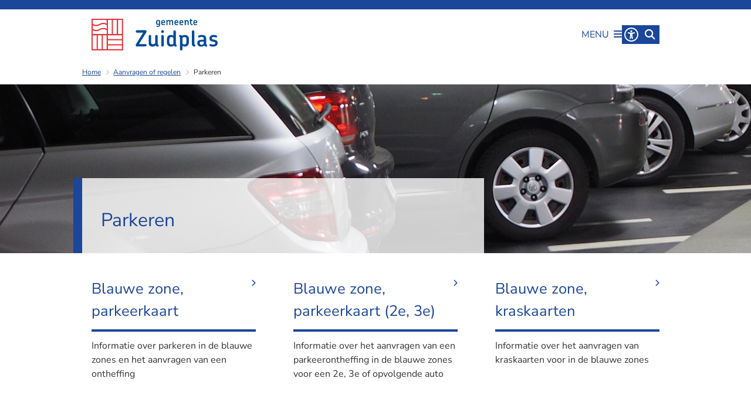

--- FILE ---
content_type: text/html; charset=utf-8
request_url: https://www.zuidplas.nl/parkeren
body_size: 25557
content:
<!DOCTYPE html><html lang="nl"><head><meta charSet="utf-8" data-next-head=""/><meta name="viewport" content="width=device-width, initial-scale=1" data-next-head=""/><title data-next-head="">Parkeren | Gemeente Zuidplas</title><link rel="shortcut icon" href="https://cuatro.sim-cdn.nl/zuidplas/uploads/2022-08/favicon_zuidplas.ico?cb=WbciZlmN" data-next-head=""/><link rel="canonical" href="https://www.zuidplas.nl/parkeren" data-next-head=""/><meta name="title" content="Parkeren" data-next-head=""/><meta property="og:site_name" content="Gemeente Zuidplas" data-next-head=""/><meta property="og:type" content="website" data-next-head=""/><meta property="og:url" content="https://www.zuidplas.nl/parkeren" data-next-head=""/><meta property="og:title" content="Parkeren" data-next-head=""/><meta property="og:updated_time" content="2025-04-07T07:30:10+02:00" data-next-head=""/><meta property="og:locale" content="nl" data-next-head=""/><meta name="article:publisher" content="Gemeente Zuidplas" data-next-head=""/><meta name="article:published_time" content="2019-01-04T13:20:00+01:00" data-next-head=""/><meta name="article:modified_time" content="2025-04-07T07:30:10+02:00" data-next-head=""/><meta name="dcterms.title" content="Parkeren" data-next-head=""/><meta name="dcterms.creator" content="Gemeente Zuidplas" data-next-head=""/><meta name="dcterms.publisher" content="Gemeente Zuidplas" data-next-head=""/><meta name="dcterms.date" content="2019-01-04T13:20:00+01:00" data-next-head=""/><meta name="dcterms.type" content="Landingspagina" data-next-head=""/><meta name="dcterms.language" content="nl" data-next-head=""/><meta name="twitter:card" content="summary_large_image" data-next-head=""/><meta name="twitter:title" content="Parkeren" data-next-head=""/><meta name="generator" content="SIMsite powered by Drupal" data-next-head=""/><meta name="robots" content="index, follow" data-next-head=""/><meta name="pageid" content="988" data-next-head=""/><meta name="theme-color" content="#000000"/><link rel="manifest" href="/api/manifest"/><link rel="preload" as="script" href="https://zuidplas.logging.simanalytics.nl/piwik.js" nonce="ZmQ0OTE1YzEtYmIxNS00ZjAyLTgxMDktNmZmMWNiZjg1YTQ1"/><link nonce="ZmQ0OTE1YzEtYmIxNS00ZjAyLTgxMDktNmZmMWNiZjg1YTQ1" rel="preload" href="https://cuatro.sim-cdn.nl/assets/2.8.6/_next/static/css/eccff8e127c8b8ab.css" as="style"/><link nonce="ZmQ0OTE1YzEtYmIxNS00ZjAyLTgxMDktNmZmMWNiZjg1YTQ1" rel="preload" href="https://cuatro.sim-cdn.nl/assets/2.8.6/_next/static/css/f2c8cc335ffa8c7e.css" as="style"/><link nonce="ZmQ0OTE1YzEtYmIxNS00ZjAyLTgxMDktNmZmMWNiZjg1YTQ1" rel="preload" href="https://cuatro.sim-cdn.nl/assets/2.8.6/_next/static/css/658167781a12df96.css" as="style"/><link nonce="ZmQ0OTE1YzEtYmIxNS00ZjAyLTgxMDktNmZmMWNiZjg1YTQ1" rel="preload" href="https://cuatro.sim-cdn.nl/assets/2.8.6/_next/static/css/4dc97be514abbe9d.css" as="style"/><link nonce="ZmQ0OTE1YzEtYmIxNS00ZjAyLTgxMDktNmZmMWNiZjg1YTQ1" rel="preload" href="https://cuatro.sim-cdn.nl/assets/2.8.6/_next/static/css/7d39ab42ffb226da.css" as="style"/><link nonce="ZmQ0OTE1YzEtYmIxNS00ZjAyLTgxMDktNmZmMWNiZjg1YTQ1" rel="preload" href="https://cuatro.sim-cdn.nl/assets/2.8.6/_next/static/css/1cf0b0b2cdd7fa75.css" as="style"/><style data-theme="vars" data-next-head="">:root {
  --primary: #1B4699;--white: #fff;--black: #000;--fontFamily: Nunito sans, sans-serif;--fontFamilyHeadings: var(--fontFamily);--lineHeight: 1.5;--bodyBackgroundColor: #fff;--bodyColor: #6f6f6f;--bodyFontSize: 1em;--paragraphOddColor: var(--bodyBackgroundColor);--paragraphOddColorMobile: var(--bodyBackgroundColor);--paragraphEvenColor: #f4f4f4;--paragraphEvenColorMobile: #f4f4f4;--contentDesktopMaxWidth: 1200px;--contentLaptopMaxWidth: 1000px;--simpleLoaderColor: var(--primary);--loaderColor: var(--primary);--fontAwesomeFree: "Font Awesome 6 Free";--fontAwesomeBrands: "Font Awesome 6 Brands";--iconsColor: inherit;--bodyLineHeight: var(--lineHeight);--contentPaddingX: 10vw;--contentPaddingXMobile: 8vw;--contentTextDesktopMaxWidth: var(--contentDesktopMaxWidth);--contentTextLaptopMaxWidth: var(--contentLaptopMaxWidth);--contentHeaderDesktopMaxWidth: var(--contentDesktopMaxWidth);--contentHeaderLaptopMaxWidth: var(--contentLaptopMaxWidth);--contentColor: #333333;--inputColor: #6f6f6f;--h1Color: var(--primary);--h1FontFamily: var(--fontFamilyHeadings);--h1FontSize: 2rem;--h1FontStyle: normal;--h1FontWeight: 300;--h1LineHeight: var(--lineHeight);--h1MarginTop: 1rem;--h1MarginBottom: 1rem;--h2Color: var(--primary);--h2FontFamily: var(--fontFamilyHeadings);--h2FontSize: 1.6rem;--h2FontStyle: normal;--h2FontWeight: 400;--h2LineHeight: var(--lineHeight);--h2MarginTop: 0.4em;--h2MarginBottom: 1rem;--h3Color: var(--primary);--h3FontFamily: var(--fontFamilyHeadings);--h3FontSize: 1.3rem;--h3FontStyle: normal;--h3FontWeight: 400;--h3LineHeight: var(--lineHeight);--h3MarginTop: 1em;--h3MarginBottom: .5rem;--h4Color: var(--primary);--h4FontFamily: var(--fontFamilyHeadings);--h4FontSize: 1.2rem;--h4FontStyle: normal;--h4FontWeight: 400;--h4LineHeight: var(--lineHeight);--h4MarginTop: 0;--h4MarginBottom: .5rem;--h5Color: var(--primary);--h5FontFamily: var(--fontFamilyHeadings);--h5FontSize: 1.1rem;--h5FontStyle: italic;--h5FontWeight: 400;--h5LineHeight: var(--lineHeight);--h5MarginTop: 0;--h5MarginBottom: .5rem;--h6Color: var(--primary);--h6FontFamily: var(--fontFamilyHeadings);--h6FontSize: 1rem;--h6FontStyle: italic;--h6FontWeight: 400;--h6LineHeight: var(--lineHeight);--h6MarginTop: 0;--h6MarginBottom: .5rem;--imageBorderRadius: 0;--heroBackgroundColor: transparent;--heroTitleAndSearchbarTextColor: white;--heroTitleAndSearchbarTitleFontFamily: var(--fontFamily);--heroTitleAndSearchbarTitleFontWeight: inherit;--heroTitleAndSearchbarSubtitleFontFamily: var(--fontFamily);--heroTitleAndSearchbarSubtitleFontWeight: inherit;--heroTitleAndSearchbarSubTitleFontSize: 1.875rem;--heroTitleAndSearchbarBoxButtonIcon: "\f002";--heroTitleAndSearchbarContentTextDesktopMaxWidth: var(--contentTextDesktopMaxWidth);--heroTitleAndSearchbarContentTextLaptopMaxWidth: var(--contentTextLaptopMaxWidth);--heroTitleAndSearchbarContentTextTabletMaxWidth: var(--contentTextLaptopMaxWidth);--heroTitleAndSearchbarSearchBarWidthDesktop: 70%;--heroOrganizationIntroMobileBackground: var(--paragraphOddColor);--heroOrganizationIntroLogoMaxWidth: 300px;--paragraphFontSize: 1rem;--paragraphLineHeight: var(--lineHeight);--paragraphMarginBottom: 1em;--paragraphPadding: 1em;--paragraphOrderedListFontSize: var(--paragraphFontSize);--paragraphOrderedListLineHeight: var(--paragraphLineHeight);--paragraphColumnsTitleTextAlign: left;--paragraphColumnsGap: 2rem;--paragraphColumnsGapMobile: var(--paragraphColumnsGap);--paragraphCTABlockBorder: solid 1px var(--primary);--paragraphCTABlockBorderRadius: none;--paragraphCTABlockBoxShadow: none;--paragraphCTABlockBackground: var(--white);--paragraphCTABlockColor: inherit;--paragraphCTABlockButtonBackgroundColor: var(--callToActionBackgroundColor);--paragraphCTABlockButtonColor: var(--callToActionColor);--paragraphCTABlockButtonBorder: var(--callToActionBorder);--teaserPaddingLeft: 0px;--teaserPaddingBottom: 0rem;--teaserBorderLeftColor: transparent;--teaserBorderLeftWidth: 0px;--listMarginLeft: 1.8rem;--listMarginLeftSubList: 1rem;--listItemPaddingLeft: 0;--ulMarginTop: 0.5rem;--ulMarginBottom: 1em;--ulMarginLeft: var(--listMarginLeft);--ulMarginLeftSubList: var(--listMarginLeftSubList);--ulListItemPaddingLeft: var(--listItemPaddingLeft);--olMarginTop: 0;--olMarginBottom: 2rem;--olMarginLeft: var(--listMarginLeft);--olMarginLeftSubList: var(--listMarginLeftSubList);--olListItemPaddingLeft: var(--listItemPaddingLeft);--liMarginBottom: 0;--tableHeadingCellColor: "";--tableHeadingCellBackgroundColor: "";--tableCellPadding: 15px;--tableCellMinWidth: 100px;--tableCaptionColor: var(--contentColor);--tableCaptionFontSize: var(--bodyFontSize);--tableCaptionFontStyle: italic;--rssButtonFontSize: 0.7rem;--rssButtonFontColor: var(--primary);--rssButtonColor: var(--primary);--linkColor: var(--primary);--linkColorOnHover: var(--linkColor);--linkUnderLineOffset: auto;--buttonColor: var(--white);--buttonBackgroundColor: #118847;--buttonHoverBackgroundColor: var(--buttonBackgroundColor);--buttonHoverColor: var(--buttonColor);--buttonHoverOpacity: 0.9;--buttonDisabledColor: var(--white);--buttonDisabledBackgroundColor: #585858;--buttonBorder: none;--buttonBorderRadius: 0rem;--buttonFontWeight: 400;--bulletColor: #c4c4c4;--bulletColorFooter: #c4c4c4;--bulletIcon: "\f111";--bulletFontSize: 0.5rem;--bulletMargin: 1rem;--bulletLineHeight: calc(var(--paragraphLineHeight) * 1rem);--iconHoverColor: #1B4699;--iconRoundedColor: var(--primary);--iconRoundedBackgroundColor: var(--white);--shareButtonColor: var(--buttonColor);--shareButtonBackgroundColor: var(--buttonBackgroundColor);--cardColorOnHover: inherit;--callToActionBackgroundColor: #118847;--callToActionColor: var(--white);--callToActionBorder: var(--buttonBorder);--callToActionHoverBackgroundColor: var(--callToActionBackgroundColor);--callToActionHoverColor: var(--callToActionColor);--callToAction2BackgroundColor: var(--primary);--callToAction2Color: var(--white);--callToAction2Border: var(--buttonBorder);--callToAction2HoverBackgroundColor: var(--callToAction2BackgroundColor);--callToAction2HoverColor: var(--callToAction2Color);--buttonArrowShapeBackgroundColor: var(--buttonBackgroundColor);--buttonArrowShapeBorderRadius: var(--buttonBorderRadius);--buttonArrowShapeColor: var(--buttonColor);--buttonArrowShapeHoverBackgroundColor: var(--buttonHoverBackgroundColor);--buttonArrowShapeHoverColor: var(--buttonHoverColor);--logoMaxWidth: 215px;--logoMobileMaxWidth: 150px;--logoMargin: 2rem;--logoTabletPortraitMargin: var(--logoMargin);--logoContrastFilter: grayscale(100%);--mainNavColor: var(--primary);--mainNavColorMobile: var(--mainNavColor);--mainNavFontSize: var(--bodyFontSize);--mainNavIconColor: inherit;--mainNavPadding: 0.5rem;--mainNavSeparatorColor: var(--primary);--navColor: var(--primary);--fullWidthMenuBackgroundColor: var(--primary);--fullWidthMenuColor: var(--white);--openSubmenuIconColor: #666;--topMainNavColor: var(--primary);--topMainNavIconColor: var(--mainNavIconColor);--topMainNavBackgroundColor: #1B4699;--topMainNavBorderHeight: 10px;--headerBackgroundColor: var(--white);--headerBoxShadow: 0 2px 4px 0 rgba(0,0,0,0.10);--headerSearchbarNextToMenuSearchButtonBackgroundColor: var(--buttonBackgroundColor);--headerSearchbarNextToMenuSearchButtonColor: var(--buttonColor);--headerSearchbarNextToMenuSearchButtonBorder: var(--buttonBorder);--headerSearchbarNextToMenuSearchButtonBorderBottom: var(--headerSearchbarNextToMenuSearchButtonBorder);--stickyHeaderLogoHeight: calc(0.5 * 5dvw + 5dvh);--navBorderColor: var(--primary);--activeSubNavColor: var(--primary);--activeSubNavIconColor: var(--mainNavIconColor);--activeSubNavBackgroundColor: #f4f4f4;--activeMainNavBorderColor: var(--primary);--mobileMenuActiveAndHoverSubNavColor: var(--activeSubNavColor);--mobileMenuActiveAndHoverSubNavBackgroundColor: var(--activeSubNavBackgroundColor);--mobileMenuCloseButtonColor: var(--primary);--searchBoxButtonColor: var(--white);--searchBoxButtonBackgroundColor: var(--primary);--searchBoxButtonBackgroundColorOnBlur: #b0b0b0;--searchBoxColor: #6f6f6f;--searchBoxPlaceholderColor: #6f6f6f;--searchBoxDesktopWidth: 65%;--searchBoxVerticalDesignDesktopWidth: 70%;--searchBoxShadow: 0 3px 7px 0 rgb(0 0 0 / 16%), 0 4px 7px 0 rgb(0 0 0 / 6%);--searchBoxFontSize: 1.1rem;--searchBoxBorderRadius: 0rem;--searchBoxBorder: 1px solid #8F8F8F;--searchSuggestionsTitleColor: var(--primary);--searchSuggestionsDescriptionColor: var(--contentColor);--searchSuggestionsHoverColor: #f4f4f4;--searchResultsURLFontColor: #b8c2cc;--searchResultsDatelineFontSize: .875rem;--searchResultsDatelineFontColor: var(--contentColor);--searchResultsDatelineFontWeight: normal;--searchResultsTopBarBackgroundColor: none;--searchResultsTopBarPadding: 0px;--searchResultsHighlightedSearchWordColor: inherit;--socialButtonsColor: var(--white);--socialButtonsBackgroundColor: var(--primary);--contentHeaderBorderBottom: none;--contentHeaderPaddingBottom: initial;--contentListItemBorderRadius: unset;--contentListItemDateBorderColor: var(--primary);--contentListPlaceholderBackgroundColor: #dae1e7;--contentListImageBorderRadius: unset;--contentListBulletIcon: var(--bulletIcon);--contentListBulletIconMargin: var(--bulletMargin);--contentListButtonIcon: "\f105";--contentListButtonBackgroundColor: var(--buttonBackgroundColor);--contentListButtonBorder: var(--buttonBorder);--contentListButtonBorderRadius: var(--buttonBorderRadius);--contentListActionButtonBackgroundColor: var(--buttonBackgroundColor);--contentListActionButtonBorder: var(--buttonBorder);--contentListActionButtonBorderRadius: var(--buttonBorderRadius);--contentListActionButtonIcon: "\f105";--itemLayoutListItemMargin: 2rem;--contentListItemTitleFontSize: var(--bodyFontSize);--contentListItemTitleTextDecoration: underline;--contentListItemTitleColor: var(--linkColor);--contentListItemTitleFontFamily: var(--fontFamily);--contentListItemTitleLineHeight: var(--bodyLineHeight);--paragraphListDateColor: gray;--paragraphListTitleColor: var(--primary);--promotedItemsBoxShadow: none;--verticalDesignTopTaskBackgroundHeight: 50vh;--verticalDesignTopTaskBackgroundHeightMobile: 250px;--verticalDesignTopTaskBackgroundMinHeight: 450px;--verticalDesignFooterColumnsColor: var(--white);--verticalDesignFooterColumnsBackgroundColor: var(--primary);--verticalDesignParagraphOddColor: var(--paragraphOddColor);--verticalDesignParagraphEvenColor: var(--paragraphEvenColor);--ratingFormToggleButtonFontColor: var(--white);--ratingFormToggleButtonBorderColor: var(--white);--ratingFormToggleButtonBackgroundColor: #00ec00;--ratingFormTextColor: var(--primary);--ratingFormSmileySmileColor: #37b73b;--ratingFormSmileyNeutralColor: #ffae07;--ratingFormSmileyFrownColor: #ff0035;--ratingFormBackgroundColor: var(--cookieBannerBackgroundColor);--ratingFormShadow: rgba(14, 30, 37, 0.12) 0px 2px 4px 0px, rgba(14, 30, 37, 0.32) 0px 2px 16px 0px;--ratingFormSubmitButtonBackgroundColor: var(--primary);--ratingFormSubmitButtonFontColor: var(--white);--ratingFormSubmitButtonBackgroundColorOnBlur: #b0b0b0;--notFoundFormBackgroundColor: #f4f4f4;--notFoundFormButtonsFontSize: 1rem;--notFoundFormButtonsFontFamily: var(--fontFamily);--notFoundFormButtonsFontTransform: uppercase;--notFoundFormPositiveButtonFontColor: var(--white);--notFoundFormPositiveButtonBackgroundColor: #68A225;--notFoundFormNegativeButtonFontColor: var(--white);--notFoundFormNegativeButtonBackgroundColor: #EB003F;--notFoundFormButtonBackgroundColorOnBlur: #b0b0b0;--notFoundFormSubmitButtonFontColor: var(--white);--notFoundFormSubmitButtonBackgroundColor: #68A225;--notFoundFormInputColor: var(--black);--notFoundFormLabelColor: var(--black);--formErrorListBackgroundColor: #efefef;--formErrorListBorder: none;--errorMessageEmailColor: #9a002a;--cookieBannerColorInvertedBackgroundColor: var(--primary);--cookieBannerColorInverted: false;--cookieBannerSmall: false;--cookieModalBackground: var(--white);--selectBlockSectionBackground: #efefef;--selectBlockSectionIcons: var(--primary);--fullWidthContentHeaderPageTitleColor: var(--h1Color);--fullWidthImageMaxHeight: none;--dropdownBackgroundColorHover: #f7fafc;--dropdownBackgroundColorActive: var(--primary);--dropdownOptionIcon: "\f111";--dropdownOptionIconActive: "\f192";--footerCallToActionBackgroundColor: var(--callToActionBackgroundColor);--footerCallToActionHoverBackgroundColor: var(--footerCallToActionBackgroundColor);--footerCallToActionHoverColor: var(--footerCallToActionColor);--footerCallToActionColor: var(--callToActionColor);--footerCallToActionBorder: var(--callToActionBorder);--footerCallToAction2BackgroundColor: var(--callToAction2BackgroundColor);--footerCallToAction2HoverBackgroundColor: var(--footerCallToAction2BackgroundColor);--footerCallToAction2HoverColor: var(--footerCallToAction2Color);--footerCallToAction2Color: var(--callToAction2Color);--footerCallToAction2Border: var(--callToAction2Border);--footerExternalLinkBackground: transparent;--submenuBackgroundColor: transparent;--blockQuoteFontSize: 2rem;--blockQuoteFontStyle: italic;--blockQuoteLineHeight: var(--lineHeight);--blockQuoteColor: var(--primary);--blockQuoteBackgroundColor: #fff;--blockQuoteBorderColor: #dcdcdc;--blockQuotePadding: 0.5rem 1.5rem 1.5rem 0;--blockQuoteIconColor: var(--bodyColor);--overlayBackground: var(--primary);--overlayColor: var(--white);--overlayLayoutCloseButtonColor: var(--overlayColor);--searchOverlayButtonDesktopIcon: "\f002";--searchOverlayBackground: var(--overlayBackground);--menuOverlayColor: var(--overlayColor);--menuOverlayBackground: var(--overlayBackground);--menuOverlayMobileQuickMenuColor: var(--white);--menuOverlayMobileQuickMenuBackgroundColor: var(--primary);--menuOverlayMobileQuickMenuBorder: 1px solid var(--white);--menuOverlayMobileQuickMenuBorderRadius: 5px;--menuOverlaySubLinkBulletIcon: var(--bulletIcon);--wysiwygEmbeddedImageMarginRight: 2rem;--wysiwygEmbeddedImageMarginBottom: 2rem;--wysiwygEmbeddedImageMarginLeft: 2rem;--figcaptionFontSize: 0.75rem;--contentTeaserFontStyle: normal;--contentTeaserFontWeight: normal;--contentIntroFontSize: var(--paragraphFontSize);--contentIntroLineHeight: var(--paragraphLineHeight);--contentIntroFontStyle: var(--contentTeaserFontStyle);--contentIntroFontWeight: var(--contentTeaserFontWeight);--focusColor: var(--black);--focusBackgroundColor: var(--white);--focusBoxShadow: 0 10px 15px -3px rgba(255, 255, 255, 0.4), 0 4px 6px -2px rgba(255, 255, 255, 0.4);--focusOutlineWidth: 3px;--focusOutlineStyle: dotted;--focusOutlineColor: var(--black);--focusOutlineColorContrast: var(--focusOutlineColor);--focusColorContrast: var(--focusColor);--focusBackgroundColorContrast: var(--focusBackgroundColor);--focusBoxShadowContrast: var(--focusBoxShadow);--transparentHeaderOffsetDesktop: 0;--transparentHeaderOffsetMobile: 0;--paginationBackgroundColor: none;--paginationBorderBottom: none;--paginationColor: #1B4699;--paginationDisabledOpacity: 0.3;--paginationPadding: 0.5rem;--paginationSelectedBackgroundColor: #1B4699;--paginationSelectedBorderBottom: 2px solid var(--secondary);--paginationSelectedColor: #fff;--paginationTextDecoration: none;--accessibilityMenuButtonBorderRadius: 0rem;--useAccessibleMenu: true;--colouredTopTasksDesignBlockBackgroundColor1: #1876C3;--colouredTopTasksDesignBlockBackgroundColor2: #5e0688;--colouredTopTasksDesignBlockBackgroundColor3: #118847;--colouredTopTasksDesignBlockBackgroundColor4: #991b46;--colouredTopTasksDesignBlockBackgroundColor5: #c95100;--paragraphLinksTitleFontSize: 1.6rem;--calamityMessageIconColor: #000000;--calamityMessageHeadingColor: #ffffff;--calamityMessageHeadingBackgroundColor: #fd910f;--calamityMessageTextBackgroundColor: #fcddc2;--openingHoursTabBackgroundColor: #f4f4f4;--openingHoursTabColor: #333;--contentListThreeColumnsContentPaddingTop: 0.8rem;--contentListThreeColumnsItemBoxShadow: 0 1px 3px 0 rgb(135 135 135 / 60%), 0 1px 2px 0 rgb(0 0 0 / 15%);--blocksDesignPageTitleBackgroundTransparency: 0.8;--contentListThreeColumnsContentPadding: 0.8rem;
}</style><script type="application/ld+json" data-next-head="">[{"@type":"WebPage","@context":"https://schema.org","name":"Parkeren","url":"https://www.zuidplas.nl/parkeren","description":"Bezoek de website van Gemeente Zuidplas voor meer informatie.","image":"https://cuatro.sim-cdn.nl/zuidplas/uploads/Parkeren.jpg?cb=F-1G3A6L","author":{"@type":"Organization","name":"Gemeente Zuidplas","logo":{"@type":"imageObject","url":"https://cuatro.sim-cdn.nl/zuidplas/uploads/2023-08/logo-zuidplas.svg?cb=wHeSED-i","width":64,"height":64},"url":"https://www.zuidplas.nl","telephone":"(0180) 330 300"},"headline":"Parkeren","datePublished":"2019-01-04T12:20:00.000Z","dateModified":"2025-01-31T11:51:41.000Z","publisher":{"@type":"Organization","name":"Gemeente Zuidplas","logo":{"@type":"imageObject","url":"https://cuatro.sim-cdn.nl/zuidplas/uploads/2023-08/logo-zuidplas.svg?cb=wHeSED-i","width":64,"height":64},"url":"https://www.zuidplas.nl","telephone":"(0180) 330 300"},"mainEntityOfPage":{"@type":"WebPage","@id":"https://www.zuidplas.nl/parkeren"},"@graph":[{"@context":"https://schema.org","@type":"SiteNavigationElement","@id":"#site-navigation","name":"Home","url":"https://www.zuidplas.nl/Home"},{"@context":"https://schema.org","@type":"SiteNavigationElement","@id":"#site-navigation","name":"Aanvragen of regelen","url":"https://www.zuidplas.nl/aanvragen-of-regelen"},{"@context":"https://schema.org","@type":"SiteNavigationElement","@id":"#site-navigation","name":"In Zuidplas","url":"https://www.zuidplas.nl/in-zuidplas"},{"@context":"https://schema.org","@type":"SiteNavigationElement","@id":"#site-navigation","name":"Bestuur","url":"https://www.zuidplas.nl/bestuur"},{"@context":"https://schema.org","@type":"SiteNavigationElement","@id":"#site-navigation","name":"Mijn Zuidplas","url":"https://www.zuidplas.nl/mijn-zuidplas"}]}]</script><style data-theme="vars" data-next-head="">:root {
  --accessibilityMenuButtonBackgroundColor: var(--primary);--accessibilityMenuButtonBorderRadius: 0rem;--accessibilityMenuButtonIconColor: white;
}</style><style data-theme="vars" data-next-head="">:root {
  --blocksDesignH1BorderLeftColor: var(--primary);--blocksDesignPageTitleBackgroundTransparency: 0.8;--contentHeroBlocksBorderRadius: 0;--contentHeroBlocksMobileIntroFontWeight: normal;--contentHeroBlocksIntroFontWeight: var(--contentIntroFontWeight);--contentHeroBlocksIntroFontStyle: var(--contentIntroFontStyle);--contentHeroBlocksIntroFontSize: var(--contentIntroFontSize);--contentHeroBlocksIntroLineHeight: var(--contentIntroLineHeight);
}</style><style data-theme="vars" data-next-head="">:root {
  --breadcrumbLinkColor: var(--primary);--breadcrumbFontSize: 0.75rem;--breadcrumbFontFamily: var(--fontFamily);--breadcrumbSeparatorIconColor: var(--bulletColor);--breadcrumbSeparatorIcon: "\f054";--breadcrumbMarginTop: 0.75rem;--breadcrumbMarginBottom: 0.75rem;
}</style><style data-theme="vars" data-next-head="">:root {
  --columnTextBackground: transparent;--columnTextBorder: none;--columnTextBorderRadius: 0;--columnTextPadding: 0;--columnTextBoxShadow: none;--columnTextHeight: auto;--columnTextColor: var(--contentColor);--columnTextDisplay: block;--columnTextJustifyContent: unset;
}</style><style data-theme="vars" data-next-head="">:root {
  --boxLinkBackground: none;--boxLinkTitleColor: var(--h2Color);--boxLinkTitleLineHeight: var(--h2LineHeight);--boxLinkTitleFontSize: var(--h2FontSize);--boxLinkTitleFontWeight: var(--h2FontWeight);--boxLinkTitleBorderColor: var(--primary);--boxLinkTitleBorderWidth: 4px;--boxLinkTeaserColor: var(--contentColor);--boxLinkIconColor: var(--h2Color);--boxLinkHoverOutlineColor: var(--primary);--boxLinkBorder: none;--boxLinkBoxShadow: none;--boxLinkBorderRadius: 0;--boxLinkHoverBackground: var(--boxLinkBackground);--boxLinkHoverTitleColor: var(--boxLinkTitleColor);--boxLinkHoverIconColor: var(--boxLinkIconColor);--boxLinkHoverTitleBorderColor: var(--boxLinkTitleBorderColor);--boxLinkHoverTeaserColor: var(--primary);
}</style><style data-theme="vars" data-next-head="">:root {
  --linkableHeadingScrollMarginTop: 0px;--linkableHeadingScrollMarginTopMobile: var(--linkableHeadingScrollMarginTop);
}</style><link rel="stylesheet" href="https://cuatro.sim-cdn.nl/assets/2.8.6/iconFonts/opengemeenten/css/opengemeenten.css"/><link rel="stylesheet" href="https://cuatro.sim-cdn.nl/assets/2.8.6/iconFonts/toptaken/css/toptaken.css"/><link rel="stylesheet" href="https://cuatro.sim-cdn.nl/assets/2.8.6/iconFonts/fontawesome6/css/fontawesome.6.7.2.css"/><link rel="stylesheet" href="https://cuatro.sim-cdn.nl/assets/2.8.6/iconFonts/fontawesome6/css/v5-font-face.css"/><link rel="stylesheet" href="https://cuatro.sim-cdn.nl/assets/2.8.6/iconFonts/fontawesome6/css/v4-shims.css"/><link rel="stylesheet" href="https://cuatro.sim-cdn.nl/assets/2.8.6/fonts/openDyslexic/css/open-dyslexic.css"/><link rel="stylesheet" href="https://fonts.bunny.net/css?family=Nunito+Sans&amp;display=swap"/><link nonce="ZmQ0OTE1YzEtYmIxNS00ZjAyLTgxMDktNmZmMWNiZjg1YTQ1" rel="stylesheet" href="https://cuatro.sim-cdn.nl/assets/2.8.6/_next/static/css/eccff8e127c8b8ab.css" data-n-g=""/><link nonce="ZmQ0OTE1YzEtYmIxNS00ZjAyLTgxMDktNmZmMWNiZjg1YTQ1" rel="stylesheet" href="https://cuatro.sim-cdn.nl/assets/2.8.6/_next/static/css/f2c8cc335ffa8c7e.css" data-n-p=""/><link nonce="ZmQ0OTE1YzEtYmIxNS00ZjAyLTgxMDktNmZmMWNiZjg1YTQ1" rel="stylesheet" href="https://cuatro.sim-cdn.nl/assets/2.8.6/_next/static/css/658167781a12df96.css" data-n-p=""/><link nonce="ZmQ0OTE1YzEtYmIxNS00ZjAyLTgxMDktNmZmMWNiZjg1YTQ1" rel="stylesheet" href="https://cuatro.sim-cdn.nl/assets/2.8.6/_next/static/css/4dc97be514abbe9d.css"/><link nonce="ZmQ0OTE1YzEtYmIxNS00ZjAyLTgxMDktNmZmMWNiZjg1YTQ1" rel="stylesheet" href="https://cuatro.sim-cdn.nl/assets/2.8.6/_next/static/css/7d39ab42ffb226da.css"/><link nonce="ZmQ0OTE1YzEtYmIxNS00ZjAyLTgxMDktNmZmMWNiZjg1YTQ1" rel="stylesheet" href="https://cuatro.sim-cdn.nl/assets/2.8.6/_next/static/css/1cf0b0b2cdd7fa75.css"/><noscript data-n-css="ZmQ0OTE1YzEtYmIxNS00ZjAyLTgxMDktNmZmMWNiZjg1YTQ1"></noscript><script defer="" nonce="ZmQ0OTE1YzEtYmIxNS00ZjAyLTgxMDktNmZmMWNiZjg1YTQ1" noModule="" src="https://cuatro.sim-cdn.nl/assets/2.8.6/_next/static/chunks/polyfills-42372ed130431b0a.js"></script><script defer="" src="https://cuatro.sim-cdn.nl/assets/2.8.6/_next/static/chunks/BlocksDesign.a72939334e81e197.js" nonce="ZmQ0OTE1YzEtYmIxNS00ZjAyLTgxMDktNmZmMWNiZjg1YTQ1"></script><script defer="" src="https://cuatro.sim-cdn.nl/assets/2.8.6/_next/static/chunks/BoxLink.419b4ea5ad62b93e.js" nonce="ZmQ0OTE1YzEtYmIxNS00ZjAyLTgxMDktNmZmMWNiZjg1YTQ1"></script><script defer="" src="https://cuatro.sim-cdn.nl/assets/2.8.6/_next/static/chunks/5497.344791da1e09bbba.js" nonce="ZmQ0OTE1YzEtYmIxNS00ZjAyLTgxMDktNmZmMWNiZjg1YTQ1"></script><script defer="" src="https://cuatro.sim-cdn.nl/assets/2.8.6/_next/static/chunks/RatingForm.7e071c3281dc7afa.js" nonce="ZmQ0OTE1YzEtYmIxNS00ZjAyLTgxMDktNmZmMWNiZjg1YTQ1"></script><script src="https://cuatro.sim-cdn.nl/assets/2.8.6/_next/static/chunks/webpack-acc4f699d52a3453.js" nonce="ZmQ0OTE1YzEtYmIxNS00ZjAyLTgxMDktNmZmMWNiZjg1YTQ1" defer=""></script><script src="https://cuatro.sim-cdn.nl/assets/2.8.6/_next/static/chunks/framework-31a549d445d65f75.js" nonce="ZmQ0OTE1YzEtYmIxNS00ZjAyLTgxMDktNmZmMWNiZjg1YTQ1" defer=""></script><script src="https://cuatro.sim-cdn.nl/assets/2.8.6/_next/static/chunks/main-9a1d1c90904caae0.js" nonce="ZmQ0OTE1YzEtYmIxNS00ZjAyLTgxMDktNmZmMWNiZjg1YTQ1" defer=""></script><script src="https://cuatro.sim-cdn.nl/assets/2.8.6/_next/static/chunks/pages/_app-eb69ba8880f26362.js" nonce="ZmQ0OTE1YzEtYmIxNS00ZjAyLTgxMDktNmZmMWNiZjg1YTQ1" defer=""></script><script src="https://cuatro.sim-cdn.nl/assets/2.8.6/_next/static/chunks/5394-a5a82fe66e7d9bfd.js" nonce="ZmQ0OTE1YzEtYmIxNS00ZjAyLTgxMDktNmZmMWNiZjg1YTQ1" defer=""></script><script src="https://cuatro.sim-cdn.nl/assets/2.8.6/_next/static/chunks/558-229df1cc704f9d31.js" nonce="ZmQ0OTE1YzEtYmIxNS00ZjAyLTgxMDktNmZmMWNiZjg1YTQ1" defer=""></script><script src="https://cuatro.sim-cdn.nl/assets/2.8.6/_next/static/chunks/5880-d08d502a951c08ad.js" nonce="ZmQ0OTE1YzEtYmIxNS00ZjAyLTgxMDktNmZmMWNiZjg1YTQ1" defer=""></script><script src="https://cuatro.sim-cdn.nl/assets/2.8.6/_next/static/chunks/pages/%5B%5B...all%5D%5D-b9cee9e9c6062e5d.js" nonce="ZmQ0OTE1YzEtYmIxNS00ZjAyLTgxMDktNmZmMWNiZjg1YTQ1" defer=""></script><script src="https://cuatro.sim-cdn.nl/assets/2.8.6/_next/static/2.8.6/_buildManifest.js" nonce="ZmQ0OTE1YzEtYmIxNS00ZjAyLTgxMDktNmZmMWNiZjg1YTQ1" defer=""></script><script src="https://cuatro.sim-cdn.nl/assets/2.8.6/_next/static/2.8.6/_ssgManifest.js" nonce="ZmQ0OTE1YzEtYmIxNS00ZjAyLTgxMDktNmZmMWNiZjg1YTQ1" defer=""></script></head><body><div id="__next"><div id="BodyWrapper_wrapper__767Lq" class="BodyWrapper_focusStyles__riH7z"><section aria-label="Laden van de pagina" class="Accessibility_visuallyHidden__7de9x"><div class="NextPageLoader_loader__7xyNW no_solr" role="status"><p>De inhoud is geladen.</p></div></section><section tabindex="-1" aria-label="Skiplinks" id="skiplinks"><ul class="Skiplinks_skipLinks__bKEoQ no_solr"><li class="Skiplinks_skipLinksListItem__DK58w"><a href="#skip-links-content" class="Skiplinks_skipLinksLink__tJqsF">Naar de inhoud gaan</a></li></ul></section><div><div id="content" class="LandingPage_stickyFooter__5OIhh StickyFooter_stickyFooter__R8OLv"><header class="HeaderFlexible_flexibleHeader__3x0M_ flexible-header no_solr rs_preserve"><div class="HeaderFlexible_mobile__BJSMG"><div class="HeaderFlexible_row__ZHTSJ HeaderFlexible_sticky__jdZZX"><div class="HeaderFlexible_container__X5FBa" style="align-items:center;padding:1rem"><div class="FlexibleHeaderLogo_logoWrapper__k_5pA logo-wrapper"><a title="Ga naar de homepage" href="/"><picture><img class="logo-img" width="64" height="64" src="https://cuatro.sim-cdn.nl/zuidplas/uploads/2023-08/logo-zuidplas.svg?cb=wHeSED-i" alt="Logo Gemeente Zuidplas"/></picture></a></div><div class="FlexibleElements_elementGroup__EDuSH" style="flex-direction:row;justify-content:flex-end;align-items:center;gap:0.5rem"><button type="button" id="site-navigation-«R6lb9j6»" aria-expanded="false" class="menu-button OpenButton_openButton__sT749" aria-label="Open het menu" tabindex="0"><span class="OpenButton_openButtonLabel__mM0bL">Menu</span><span aria-hidden="true" class="OpenButton_openButtonIcon__PMZlR FontAwesome_fontAwesome__Q7inz"></span></button><button type="button" aria-haspopup="true" aria-expanded="false" class="AccessibilityMenuButton_accessibilityMenuButton__egPvx"><span class="AccessibilityMenuButton_icon__4E_Ae" aria-hidden="true"><svg xmlns="http://www.w3.org/2000/svg" viewBox="0 0 48 48"><title>Toegankelijkheid</title><path d="M24 6.03c-9.94 0-17.98 8.06-17.98 18s8.05 18 17.98 18 18.02-8.06 18.02-18-8.07-18-18.02-18Zm0 33c-8.26 0-14.98-6.73-14.98-15s6.72-15 14.98-15 15.02 6.73 15.02 15-6.74 15-15.02 15Zm-2.49-23.51c0-1.38 1.12-2.5 2.49-2.5s2.49 1.12 2.49 2.5-1.12 2.5-2.49 2.5-2.49-1.12-2.49-2.5Zm-.49 6.37c-3.66-.3-6.27-1.03-6.41-1.07l.82-2.89s3.88 1.08 8.59 1.08c4.19 0 8.59-1.08 8.64-1.09l.72 2.91c-.15.04-2.97.73-6.36 1.03v4.79c.5 4 1.24 7.83 1.34 8.33h-3.05c-.23-1.22-.73-3.98-1.14-6.97h-.31c-.4 2.97-.91 5.73-1.15 6.97h-3.06c.12-.59.88-4.43 1.37-8.39v-4.71Z"></path></svg></span><span class="Accessibility_visuallyHidden__7de9x">Open toegankelijkheidsmenu</span></button><div class="SearchBar_searchIsCollapsed__wTqyk search-bar rs_skip"><button type="button" class="SearchBar_expandButton__oCNBY" aria-label="Open zoeken" aria-expanded="false" tabindex="0"><span class="SearchBar_expandIcon__OMRyD fa fa-search" role="img" aria-hidden="true"></span></button></div></div></div></div></div><div class="HeaderFlexible_desktop__5zfaq"><div class="HeaderFlexible_row__ZHTSJ HeaderFlexible_sticky__jdZZX" style="background:#1B4699"><div class="HeaderFlexible_container__X5FBa" style="align-items:center;padding:0.5rem 0"><div class="FlexibleElements_elementGroup__EDuSH" style="flex-direction:row;justify-content:flex-end;align-items:center;-quick-links-color:#fff;gap:0.5rem"></div></div></div><div class="HeaderFlexible_row__ZHTSJ HeaderFlexible_sticky__jdZZX"><div class="HeaderFlexible_container__X5FBa" style="align-items:center;padding:1rem"><div class="FlexibleHeaderLogo_logoWrapper__k_5pA logo-wrapper"><a title="Ga naar de homepage" href="/"><picture><img class="logo-img" width="64" height="64" src="https://cuatro.sim-cdn.nl/zuidplas/uploads/2023-08/logo-zuidplas.svg?cb=wHeSED-i" alt="Logo Gemeente Zuidplas"/></picture></a></div><div class="FlexibleElements_elementGroup__EDuSH" style="flex-direction:row;justify-content:flex-end;align-items:center;gap:0.5rem"><button type="button" id="site-navigation-«Rd6b9j6»" aria-expanded="false" class="menu-button OpenButton_openButton__sT749" aria-label="Open het menu" tabindex="0"><span class="OpenButton_openButtonLabel__mM0bL">Menu</span><span aria-hidden="true" class="OpenButton_openButtonIcon__PMZlR FontAwesome_fontAwesome__Q7inz"></span></button><button type="button" aria-haspopup="true" aria-expanded="false" class="AccessibilityMenuButton_accessibilityMenuButton__egPvx"><span class="AccessibilityMenuButton_icon__4E_Ae" aria-hidden="true"><svg xmlns="http://www.w3.org/2000/svg" viewBox="0 0 48 48"><title>Toegankelijkheid</title><path d="M24 6.03c-9.94 0-17.98 8.06-17.98 18s8.05 18 17.98 18 18.02-8.06 18.02-18-8.07-18-18.02-18Zm0 33c-8.26 0-14.98-6.73-14.98-15s6.72-15 14.98-15 15.02 6.73 15.02 15-6.74 15-15.02 15Zm-2.49-23.51c0-1.38 1.12-2.5 2.49-2.5s2.49 1.12 2.49 2.5-1.12 2.5-2.49 2.5-2.49-1.12-2.49-2.5Zm-.49 6.37c-3.66-.3-6.27-1.03-6.41-1.07l.82-2.89s3.88 1.08 8.59 1.08c4.19 0 8.59-1.08 8.64-1.09l.72 2.91c-.15.04-2.97.73-6.36 1.03v4.79c.5 4 1.24 7.83 1.34 8.33h-3.05c-.23-1.22-.73-3.98-1.14-6.97h-.31c-.4 2.97-.91 5.73-1.15 6.97h-3.06c.12-.59.88-4.43 1.37-8.39v-4.71Z"></path></svg></span><span class="Accessibility_visuallyHidden__7de9x">Open toegankelijkheidsmenu</span></button><div class="SearchBar_searchIsCollapsed__wTqyk search-bar rs_skip"><button type="button" class="SearchBar_expandButton__oCNBY" aria-label="Open zoeken" aria-expanded="false" tabindex="0"><span class="SearchBar_expandIcon__OMRyD fa fa-search" role="img" aria-hidden="true"></span></button></div></div></div></div></div></header><div class="LandingPage_contentWrapper__oSZtg"><main id="skip-links-content" class="blocks LandingPage_contentContainer__iaoJ_ content-wrapper"><div class="BlocksDesign_headerWrapper__6Zxkf"><nav aria-label="Kruimelpad" id="breadcrumbs" class="Breadcrumb_breadcrumb__fK4dG no_solr rs_skip Breadcrumb_addContainer__LZXWh"><ol class="no-default-styling Breadcrumb_list___Q_uC"><li class="Breadcrumb_item__CXcEI"><a title="Ga naar de homepage" href="/">Home</a></li><li class="Breadcrumb_item__CXcEI"><a class="" href="/aanvragen-of-regelen">Aanvragen of regelen</a></li><li class="Breadcrumb_item__CXcEI"><span aria-current="location">Parkeren</span></li></ol></nav><header class="ContentHeroBlocks_headerIntro__Ee6v6"><div class="ContentHeroBlocks_titleWrapper__VHGQp"><div class="ContentHeroBlocks_contentContainer__671yA"><span id="Parkeren" style="position:absolute;left:-9999px" aria-hidden="true"></span><h1 class="LinkableHeading_scrollMarginTop__f8lQM PageTitle_pageTitle__7Tzm7 ContentHeroBlocks_pageTitle__qV_1p" id="parkeren">Parkeren</h1></div></div><div class="ContentHeroBlocks_imageWrapper__lkMOo"><picture><source media="(max-width: 812px)" srcSet="https://cuatro.sim-cdn.nl/zuidplas/uploads/styles/medium_4x2_960x480/media/Parkeren.jpg?cb=F-1G3A6L"/><img loading="lazy" src="https://cuatro.sim-cdn.nl/zuidplas/uploads/styles/large_5x2_2560x1024/media/Parkeren.jpg?cb=F-1G3A6L" alt="" width="2560" height="1024"/></picture></div></header></div><div class="content"><div class="BlocksDesign_blocksWrapper__6m_Wx col3"><div class="paragraphs Paragraphs_grid__GGa2J"><div style="--paragraph-background-color:var(--paragraphOddColor)" class="paragraph Paragraphs_paragraph__cLuF0 Paragraphs_paragraphPadding__BEXBd Paragraphs_paragraphPaddingFirst__vpMNY Paragraphs_mainWidth__psiDU"><div class="Paragraphs_paragraphBackground__L8UqB Paragraphs_backgroundColor__dHRYy"></div><div class="Columns_container__WlyWe undefined"><div class="Columns_columns__4CQa7 Columns_three__hPpjA"><div><div class="BoxLink_itemContent__FNG7a"><a title="Blauwe zone, parkeerkaart" class="BoxLink_boxLinkAnchor__jPI__" href="/blauwe-zone-parkeerkaart"><span id="Blauwe-zone-parkeerkaart" style="position:absolute;left:-9999px" aria-hidden="true"></span><h2 class="LinkableHeading_scrollMarginTop__f8lQM BoxLink_itemContentTitle__EXVp9" id="blauwe-zone-parkeerkaart"><span class="BoxLink_itemTitle__s0hcg">Blauwe zone, parkeerkaart</span><span class="BoxLink_bulletIconAfter__KUpk_" role="img" aria-hidden="true"></span></h2></a><div class="BoxLink_teaser__1SViZ HTMLBody_htmlBody__BqDAh"><p>Informatie over parkeren in de blauwe zones en het aanvragen van een ontheffing</p></div></div></div><div><div class="BoxLink_itemContent__FNG7a"><a title="Blauwe zone, parkeerkaart (2e, 3e)" class="BoxLink_boxLinkAnchor__jPI__" href="/blauwe-zone-parkeerkaart-opvolgende"><span id="Blauwe-zone-parkeerkaart-(2e-3e)" style="position:absolute;left:-9999px" aria-hidden="true"></span><h2 class="LinkableHeading_scrollMarginTop__f8lQM BoxLink_itemContentTitle__EXVp9" id="blauwe-zone-parkeerkaart-2e-3e"><span class="BoxLink_itemTitle__s0hcg">Blauwe zone, parkeerkaart (2e, 3e)</span><span class="BoxLink_bulletIconAfter__KUpk_" role="img" aria-hidden="true"></span></h2></a><div class="BoxLink_teaser__1SViZ HTMLBody_htmlBody__BqDAh"><p>Informatie over het aanvragen van een parkeerontheffing in de blauwe zones voor een 2e, 3e of opvolgende auto</p></div></div></div><div><div class="BoxLink_itemContent__FNG7a"><a title="Blauwe zone, kraskaarten" class="BoxLink_boxLinkAnchor__jPI__" href="/blauwe-zone-kraskaarten"><span id="Blauwe-zone-kraskaarten" style="position:absolute;left:-9999px" aria-hidden="true"></span><h2 class="LinkableHeading_scrollMarginTop__f8lQM BoxLink_itemContentTitle__EXVp9" id="blauwe-zone-kraskaarten"><span class="BoxLink_itemTitle__s0hcg">Blauwe zone, kraskaarten</span><span class="BoxLink_bulletIconAfter__KUpk_" role="img" aria-hidden="true"></span></h2></a><div class="BoxLink_teaser__1SViZ HTMLBody_htmlBody__BqDAh"><p>Informatie over het aanvragen van kraskaarten voor in de blauwe zones</p></div></div></div></div></div></div><div style="--paragraph-background-color:var(--paragraphEvenColor)" class="paragraph Paragraphs_paragraph__cLuF0 Paragraphs_paragraphPadding__BEXBd Paragraphs_paragraphPaddingLast__aI2O7 Paragraphs_mainWidth__psiDU"><div class="Paragraphs_paragraphBackground__L8UqB Paragraphs_backgroundColor__dHRYy"></div><div class="Columns_container__WlyWe undefined"><div class="Columns_columns__4CQa7 Columns_three__hPpjA"><div><div class="BoxLink_itemContent__FNG7a"><a title="Gehandicaptenparkeerplaats" class="BoxLink_boxLinkAnchor__jPI__" href="/gehandicaptenparkeerplaats"><span id="Gehandicaptenparkeerplaats" style="position:absolute;left:-9999px" aria-hidden="true"></span><h2 class="LinkableHeading_scrollMarginTop__f8lQM BoxLink_itemContentTitle__EXVp9" id="gehandicaptenparkeerplaats"><span class="BoxLink_itemTitle__s0hcg">Gehandicaptenparkeerplaats</span><span class="BoxLink_bulletIconAfter__KUpk_" role="img" aria-hidden="true"></span></h2></a><div class="BoxLink_teaser__1SViZ HTMLBody_htmlBody__BqDAh"><p>Informatie over het aanvragen van een gehandicaptenparkeerplaats</p></div></div></div><div><div class="BoxLink_itemContent__FNG7a"><a title="Gehandicaptenparkeerkaart" class="BoxLink_boxLinkAnchor__jPI__" href="/gehandicaptenparkeerkaart"><span id="Gehandicaptenparkeerkaart" style="position:absolute;left:-9999px" aria-hidden="true"></span><h2 class="LinkableHeading_scrollMarginTop__f8lQM BoxLink_itemContentTitle__EXVp9" id="gehandicaptenparkeerkaart"><span class="BoxLink_itemTitle__s0hcg">Gehandicaptenparkeerkaart</span><span class="BoxLink_bulletIconAfter__KUpk_" role="img" aria-hidden="true"></span></h2></a><div class="BoxLink_teaser__1SViZ HTMLBody_htmlBody__BqDAh"><p>Informatie over het aanvragen van een gehandicaptenparkeerkaart</p></div></div></div></div></div></div></div></div></div></main><footer><div class="FooterColumns_columnsWrapper__Le_LA no_solr"><div class="FooterColumns_columns__0gwc6 container-flex content-wrapper FooterColumns_threeColumns__gGMh9"><div class="FooterColumn_column__q4tpI HTMLBody_htmlBody__BqDAh"><span id="footer-Contact" style="position:absolute;left:-9999px" aria-hidden="true"></span><h2 class="LinkableHeading_scrollMarginTop__f8lQM" id="footer-contact">Contact</h2><p>Raadhuisplein 1, 2914 KM<br/>Postbus 100, 2910 AC<br/>Nieuwerkerk aan den IJssel</p><p>Telefoon: <a href="/#" class="HTMLBody_link__Lomaj Link_link__QNt8B Hover_linkHover__LUB4Y">(0180) 330 300</a><br/>WhatsApp: <a href="https://api.whatsapp.com/send?phone=31651964699" class="HTMLBody_link__Lomaj Link_link__QNt8B Hover_linkHover__LUB4Y">06 51 96 46 99<span role="img" aria-label="(externe link)"><span class="ExternalLinkIcon_external__otJ_Q" role="img" aria-hidden="true"></span></span></a><br/><a href="/#" class="HTMLBody_link__Lomaj Link_link__QNt8B Hover_linkHover__LUB4Y">Gemeente@zuidplas.nl</a></p><p><a class="btn-geo HTMLBody_btn__A960b Button_button__eAGUb" href="https://www.google.com/maps/place/Raadhuisplein+1,+2914+KM+Nieuwerkerk+aan+den+IJssel/@51.9678542,4.6148265,17z/data=!3m1!4b1!4m5!3m4!1s0x47c5d2f35dd3ce63:0xd375536e560e8858!8m2!3d51.9678509!4d4.6170152">Plan uw route<span class="HTMLBody_geoIcon___7fng" role="img" aria-hidden="true"></span></a></p></div><div class="FooterColumn_column__q4tpI HTMLBody_htmlBody__BqDAh"><span id="footer-Volg-ons-op" style="position:absolute;left:-9999px" aria-hidden="true"></span><h2 class="LinkableHeading_scrollMarginTop__f8lQM" id="footer-volg-ons-op">Volg ons op</h2><ul class="horizontal HTMLBody_horizontalList__lYs10"><li><a class="HTMLBody_socialLink__v03oW" href="https://www.facebook.com/Zuidplas/"><span class="fa-facebook fab icon-rounded-m" role="img" aria-hidden="true"></span>Facebook pagina van de gemeente Zuidplas</a></li><li><a class="HTMLBody_socialLink__v03oW" href="https://x.com/zuidplas"><span class="fa-twitter fab icon-rounded-m" role="img" aria-hidden="true"></span>Twitter pagina van de gemeente Zuidplas</a></li><li><a class="HTMLBody_socialLink__v03oW" href="https://www.instagram.com/gemeentezuidplas/"><span class="fa-instagram fab icon-rounded-m" role="img" aria-hidden="true"></span>Instagram pagina van de gemeente Zuidplas</a></li><li><a class="HTMLBody_socialLink__v03oW" href="https://www.linkedin.com/company/gemeente-zuidplas"><span class="fa-linkedin fab icon-rounded-m" role="img" aria-hidden="true"></span>Linkedin pagina van de gemeente Zuidplas</a></li></ul></div><div class="FooterColumn_column__q4tpI HTMLBody_htmlBody__BqDAh"><span id="footer-Meer-informatie" style="position:absolute;left:-9999px" aria-hidden="true"></span><h2 class="LinkableHeading_scrollMarginTop__f8lQM" id="footer-meer-informatie">Meer informatie</h2><ul class="UnorderedList_unorderedList__KyljL Lists_unorderedList__HDjrc"><li><a href="/sitemap">Sitemap</a></li><li><a href="/webarchief" data-entity-type="node" data-entity-uuid="2a53648e-e56b-4596-b1c7-9341d3cbf5e4" data-entity-substitution="canonical">Webarchief</a></li><li><a href="/gemeentegids" data-entity-type="node" data-entity-uuid="d0aae90b-f92a-41bf-b386-cfaeda03fa61" data-entity-substitution="canonical">Gemeentegids</a></li><li><a href="/toegankelijkheid" data-entity-type="node" data-entity-uuid="24eb5a88-9d28-41a9-bb51-ce8db49ae9e2" data-entity-substitution="canonical">Toegankelijkheid</a></li><li><a href="/privacyverklaring" data-entity-type="node" data-entity-uuid="f2106bb8-e24d-4415-a83d-c3308854e0f3" data-entity-substitution="canonical">Privacyverklaring</a></li><li><a href="/huis-en-gedragsregels-gemeente-zuidplas" data-entity-type="node" data-entity-uuid="689d09e4-6887-4eb0-88bd-d137613116cc" data-entity-substitution="sim_canonical">Huis- en gedragsregels</a></li><li><a href="/kwetsbaarheid-informatiebeveiliging-melden" data-entity-type="node" data-entity-uuid="3fd2bac1-9e1c-4be2-9b31-8a09d0491d78" data-entity-substitution="sim_canonical">Kwetsbaarheid informatiebeveiliging melden</a></li><li><a href="/openingstijden-en-contact" data-entity-type="node" data-entity-uuid="846dfcfa-c645-4bdb-9c59-ba41057e2d93" data-entity-substitution="canonical">Openingstijden en contact</a></li></ul></div><div class="SocialLinks_footerSocialLinks__2Hgek" id="footerSocialLinks"></div></div></div></footer></div></div></div><dialog aria-hidden="true" aria-labelledby="mobile-menu-modal-heading-«Raj6»" class="no_solr"><div class="Modal_modal__l4yBn MobileMenuModal_modal__bqBkg"><div class="Modal_container__T5Dvn MobileMenuModal_container__wPNHf"><div class="Modal_buttons__0MBpx"><div class="Modal_languageSwitcher__Byv4M"></div><button type="button" class="Modal_closeButton__Foob_"><span aria-hidden="true" class="fa fa-solid fa-xmark Modal_closeIcon__6YjI8"></span><span class="Accessibility_visuallyHidden__7de9x">Sluiten</span></button></div><div class="content-wrapper Modal_wrapper__pTQ5P MobileMenuModal_wrapper__sNQsr"><h2 id="mobile-menu-modal-heading-«Raj6»" class="Accessibility_visuallyHidden__7de9x">Menu</h2><div class="MobileMenuModal_mobileMenu__2MgmC"><nav class="mobile-menu-nav" aria-label="Menu"><ul role="menubar" class="MobileMenuModal_topMenuList__wyeSj"><li role="none" class="MobileMenuModal_menuBarItem__zvKTj MobileMenuModal_collapsed__fYyF9"><div class="MobileMenuModal_menuItemContainer__AkZxm"><a role="menuitem" class="MobileMenuModal_defaultMenuLink__I1h5_ MobileMenuModal_font__DdJ_J MobileMenuModal_menuLink__TNe6h MobileMenuModal_itemLabel__SJjGV" aria-haspopup="false" tabindex="0" href="/Home">Home</a></div></li><li role="none" class="MobileMenuModal_menuBarItem__zvKTj MobileMenuModal_collapsed__fYyF9"><div class="MobileMenuModal_menuItemContainer__AkZxm"><a title="Aanvragen of regelen" role="menuitem" class="MobileMenuModal_defaultMenuLink__I1h5_ MobileMenuModal_active__jeXsQ MobileMenuModal_font__DdJ_J MobileMenuModal_menuLink__TNe6h MobileMenuModal_itemLabel__SJjGV" aria-expanded="false" aria-haspopup="true" tabindex="-1" href="/aanvragen-of-regelen">Aanvragen of regelen</a><button type="button" class="fas MobileMenuModal_expandButton__kIF8R fa-chevron-down" aria-expanded="false" tabindex="-1" aria-hidden="true"><span class="MobileMenuModal_label__i30dA">Open het submenu</span></button></div><ul role="menu" aria-label="Aanvragen of regelen" class="MobileMenuModal_submenu__pni_Q"><li role="none" class="MobileMenuModal_subMenuItem__dWzrj MobileMenuModal_collapsed__fYyF9"><div class="MobileMenuModal_menuItemContainer__AkZxm"><a title="Afval" role="menuitem" class="MobileMenuModal_defaultMenuLink__I1h5_ MobileMenuModal_subMenuLink__pRlgX MobileMenuModal_font__DdJ_J MobileMenuModal_menuLink__TNe6h MobileMenuModal_itemLabel__SJjGV" aria-haspopup="false" tabindex="-1" href="/afval">Afval</a></div></li><li role="none" class="MobileMenuModal_subMenuItem__dWzrj MobileMenuModal_collapsed__fYyF9"><div class="MobileMenuModal_menuItemContainer__AkZxm"><a title="Geboorte of overlijden" role="menuitem" class="MobileMenuModal_defaultMenuLink__I1h5_ MobileMenuModal_subMenuLink__pRlgX MobileMenuModal_font__DdJ_J MobileMenuModal_menuLink__TNe6h MobileMenuModal_itemLabel__SJjGV" aria-haspopup="false" tabindex="-1" href="/geboorte-of-overlijden">Geboorte of overlijden</a></div></li><li role="none" class="MobileMenuModal_subMenuItem__dWzrj MobileMenuModal_collapsed__fYyF9"><div class="MobileMenuModal_menuItemContainer__AkZxm"><a title="Meldingen of klachten" role="menuitem" class="MobileMenuModal_defaultMenuLink__I1h5_ MobileMenuModal_subMenuLink__pRlgX MobileMenuModal_font__DdJ_J MobileMenuModal_menuLink__TNe6h MobileMenuModal_itemLabel__SJjGV" aria-haspopup="false" tabindex="-1" href="/meldingen-of-klachten">Meldingen of klachten</a></div></li><li role="none" class="MobileMenuModal_subMenuItem__dWzrj MobileMenuModal_collapsed__fYyF9"><div class="MobileMenuModal_menuItemContainer__AkZxm"><a title="Parkeren" role="menuitem" class="MobileMenuModal_defaultMenuLink__I1h5_ MobileMenuModal_subMenuLink__pRlgX MobileMenuModal_active__jeXsQ MobileMenuModal_font__DdJ_J MobileMenuModal_menuLink__TNe6h MobileMenuModal_itemLabel__SJjGV active" aria-haspopup="false" tabindex="-1" aria-current="page" href="/parkeren">Parkeren</a></div></li><li role="none" class="MobileMenuModal_subMenuItem__dWzrj MobileMenuModal_collapsed__fYyF9"><div class="MobileMenuModal_menuItemContainer__AkZxm"><a title="Onderscheidingen" role="menuitem" class="MobileMenuModal_defaultMenuLink__I1h5_ MobileMenuModal_subMenuLink__pRlgX MobileMenuModal_font__DdJ_J MobileMenuModal_menuLink__TNe6h MobileMenuModal_itemLabel__SJjGV" aria-haspopup="false" tabindex="-1" href="/onderscheidingen">Onderscheidingen</a></div></li><li role="none" class="MobileMenuModal_subMenuItem__dWzrj MobileMenuModal_collapsed__fYyF9"><div class="MobileMenuModal_menuItemContainer__AkZxm"><a title="Rijbewijs, reizen en ID" role="menuitem" class="MobileMenuModal_defaultMenuLink__I1h5_ MobileMenuModal_subMenuLink__pRlgX MobileMenuModal_font__DdJ_J MobileMenuModal_menuLink__TNe6h MobileMenuModal_itemLabel__SJjGV" aria-haspopup="false" tabindex="-1" href="/rijbewijs-reizen-en-id">Rijbewijs, reizen en ID</a></div></li><li role="none" class="MobileMenuModal_subMenuItem__dWzrj MobileMenuModal_collapsed__fYyF9"><div class="MobileMenuModal_menuItemContainer__AkZxm"><a title="Trouwen en geregistreerd partnerschap" role="menuitem" class="MobileMenuModal_defaultMenuLink__I1h5_ MobileMenuModal_subMenuLink__pRlgX MobileMenuModal_font__DdJ_J MobileMenuModal_menuLink__TNe6h MobileMenuModal_itemLabel__SJjGV" aria-haspopup="false" tabindex="-1" href="/trouwen-en-geregistreerd-partnerschap">Trouwen en geregistreerd partnerschap</a></div></li><li role="none" class="MobileMenuModal_subMenuItem__dWzrj MobileMenuModal_collapsed__fYyF9"><div class="MobileMenuModal_menuItemContainer__AkZxm"><a title="Uittreksel of verklaring" role="menuitem" class="MobileMenuModal_defaultMenuLink__I1h5_ MobileMenuModal_subMenuLink__pRlgX MobileMenuModal_font__DdJ_J MobileMenuModal_menuLink__TNe6h MobileMenuModal_itemLabel__SJjGV" aria-haspopup="false" tabindex="-1" href="/uittreksel-verklaring">Uittreksel of verklaring</a></div></li><li role="none" class="MobileMenuModal_subMenuItem__dWzrj MobileMenuModal_collapsed__fYyF9"><div class="MobileMenuModal_menuItemContainer__AkZxm"><a role="menuitem" class="MobileMenuModal_defaultMenuLink__I1h5_ MobileMenuModal_subMenuLink__pRlgX MobileMenuModal_font__DdJ_J MobileMenuModal_menuLink__TNe6h MobileMenuModal_itemLabel__SJjGV" aria-haspopup="false" tabindex="-1" href="/subsidies-aanvragen">Subsidies aanvragen</a></div></li><li role="none" class="MobileMenuModal_subMenuItem__dWzrj MobileMenuModal_collapsed__fYyF9"><div class="MobileMenuModal_menuItemContainer__AkZxm"><a role="menuitem" class="MobileMenuModal_defaultMenuLink__I1h5_ MobileMenuModal_subMenuLink__pRlgX MobileMenuModal_font__DdJ_J MobileMenuModal_menuLink__TNe6h MobileMenuModal_itemLabel__SJjGV" aria-haspopup="false" tabindex="-1" href="/verhuizing-doorgeven">Verhuizing doorgeven</a></div></li></ul></li><li role="none" class="MobileMenuModal_menuBarItem__zvKTj MobileMenuModal_collapsed__fYyF9"><div class="MobileMenuModal_menuItemContainer__AkZxm"><a title="In Zuidplas" role="menuitem" class="MobileMenuModal_defaultMenuLink__I1h5_ MobileMenuModal_font__DdJ_J MobileMenuModal_menuLink__TNe6h MobileMenuModal_itemLabel__SJjGV" aria-expanded="false" aria-haspopup="true" tabindex="-1" href="/in-zuidplas">In Zuidplas</a><button type="button" class="fas MobileMenuModal_expandButton__kIF8R fa-chevron-down" aria-expanded="false" tabindex="-1" aria-hidden="true"><span class="MobileMenuModal_label__i30dA">Open het submenu</span></button></div><ul role="menu" aria-label="In Zuidplas" class="MobileMenuModal_submenu__pni_Q"><li role="none" class="MobileMenuModal_subMenuItem__dWzrj MobileMenuModal_collapsed__fYyF9"><div class="MobileMenuModal_menuItemContainer__AkZxm"><a title="Actueel" role="menuitem" class="MobileMenuModal_defaultMenuLink__I1h5_ MobileMenuModal_subMenuLink__pRlgX MobileMenuModal_font__DdJ_J MobileMenuModal_menuLink__TNe6h MobileMenuModal_itemLabel__SJjGV" aria-haspopup="false" tabindex="-1" href="/actueel">Actueel</a></div></li><li role="none" class="MobileMenuModal_subMenuItem__dWzrj MobileMenuModal_collapsed__fYyF9"><div class="MobileMenuModal_menuItemContainer__AkZxm"><a title="Bouwen" role="menuitem" class="MobileMenuModal_defaultMenuLink__I1h5_ MobileMenuModal_subMenuLink__pRlgX MobileMenuModal_font__DdJ_J MobileMenuModal_menuLink__TNe6h MobileMenuModal_itemLabel__SJjGV" aria-haspopup="false" tabindex="-1" href="/bouwen">Bouwen</a></div></li><li role="none" class="MobileMenuModal_subMenuItem__dWzrj MobileMenuModal_collapsed__fYyF9"><div class="MobileMenuModal_menuItemContainer__AkZxm"><a role="menuitem" class="MobileMenuModal_defaultMenuLink__I1h5_ MobileMenuModal_subMenuLink__pRlgX MobileMenuModal_font__DdJ_J MobileMenuModal_menuLink__TNe6h MobileMenuModal_itemLabel__SJjGV" aria-haspopup="false" tabindex="-1" href="/buitengebied">Buitengebied</a></div></li><li role="none" class="MobileMenuModal_subMenuItem__dWzrj MobileMenuModal_collapsed__fYyF9"><div class="MobileMenuModal_menuItemContainer__AkZxm"><a title="Openingstijden en contact" role="menuitem" class="MobileMenuModal_defaultMenuLink__I1h5_ MobileMenuModal_subMenuLink__pRlgX MobileMenuModal_font__DdJ_J MobileMenuModal_menuLink__TNe6h MobileMenuModal_itemLabel__SJjGV" aria-haspopup="false" tabindex="-1" href="/openingstijden-en-contact">Openingstijden en contact</a></div></li><li role="none" class="MobileMenuModal_subMenuItem__dWzrj MobileMenuModal_collapsed__fYyF9"><div class="MobileMenuModal_menuItemContainer__AkZxm"><a title="Ondernemen" role="menuitem" class="MobileMenuModal_defaultMenuLink__I1h5_ MobileMenuModal_subMenuLink__pRlgX MobileMenuModal_font__DdJ_J MobileMenuModal_menuLink__TNe6h MobileMenuModal_itemLabel__SJjGV" aria-haspopup="false" tabindex="-1" href="/ondernemen">Ondernemen</a></div></li><li role="none" class="MobileMenuModal_subMenuItem__dWzrj MobileMenuModal_collapsed__fYyF9"><div class="MobileMenuModal_menuItemContainer__AkZxm"><a role="menuitem" class="MobileMenuModal_defaultMenuLink__I1h5_ MobileMenuModal_subMenuLink__pRlgX MobileMenuModal_font__DdJ_J MobileMenuModal_menuLink__TNe6h MobileMenuModal_itemLabel__SJjGV" aria-haspopup="false" tabindex="-1" href="/onderwijs">Onderwijs</a></div></li><li role="none" class="MobileMenuModal_subMenuItem__dWzrj MobileMenuModal_collapsed__fYyF9"><div class="MobileMenuModal_menuItemContainer__AkZxm"><a title="Recreatie" role="menuitem" class="MobileMenuModal_defaultMenuLink__I1h5_ MobileMenuModal_subMenuLink__pRlgX MobileMenuModal_font__DdJ_J MobileMenuModal_menuLink__TNe6h MobileMenuModal_itemLabel__SJjGV" aria-haspopup="false" tabindex="-1" href="/recreatie">Recreatie</a></div></li><li role="none" class="MobileMenuModal_subMenuItem__dWzrj MobileMenuModal_collapsed__fYyF9"><div class="MobileMenuModal_menuItemContainer__AkZxm"><a role="menuitem" class="MobileMenuModal_defaultMenuLink__I1h5_ MobileMenuModal_subMenuLink__pRlgX MobileMenuModal_font__DdJ_J MobileMenuModal_menuLink__TNe6h MobileMenuModal_itemLabel__SJjGV" aria-haspopup="false" tabindex="-1" href="/sport-en-bewegen">Sport en Bewegen</a></div></li><li role="none" class="MobileMenuModal_subMenuItem__dWzrj MobileMenuModal_collapsed__fYyF9"><div class="MobileMenuModal_menuItemContainer__AkZxm"><a role="menuitem" class="MobileMenuModal_defaultMenuLink__I1h5_ MobileMenuModal_subMenuLink__pRlgX MobileMenuModal_font__DdJ_J MobileMenuModal_menuLink__TNe6h MobileMenuModal_itemLabel__SJjGV" aria-haspopup="false" tabindex="-1" href="/veiligheid">Veiligheid</a></div></li><li role="none" class="MobileMenuModal_subMenuItem__dWzrj MobileMenuModal_collapsed__fYyF9"><div class="MobileMenuModal_menuItemContainer__AkZxm"><a title="Werk en inkomen" role="menuitem" class="MobileMenuModal_defaultMenuLink__I1h5_ MobileMenuModal_subMenuLink__pRlgX MobileMenuModal_font__DdJ_J MobileMenuModal_menuLink__TNe6h MobileMenuModal_itemLabel__SJjGV" aria-haspopup="false" tabindex="-1" href="/werk-en-inkomen">Werk en inkomen</a></div></li><li role="none" class="MobileMenuModal_subMenuItem__dWzrj MobileMenuModal_collapsed__fYyF9"><div class="MobileMenuModal_menuItemContainer__AkZxm"><a title="Wonen" role="menuitem" class="MobileMenuModal_defaultMenuLink__I1h5_ MobileMenuModal_subMenuLink__pRlgX MobileMenuModal_font__DdJ_J MobileMenuModal_menuLink__TNe6h MobileMenuModal_itemLabel__SJjGV" aria-haspopup="false" tabindex="-1" href="/wonen">Wonen</a></div></li><li role="none" class="MobileMenuModal_subMenuItem__dWzrj MobileMenuModal_collapsed__fYyF9"><div class="MobileMenuModal_menuItemContainer__AkZxm"><a title="Zorg" role="menuitem" class="MobileMenuModal_defaultMenuLink__I1h5_ MobileMenuModal_subMenuLink__pRlgX MobileMenuModal_font__DdJ_J MobileMenuModal_menuLink__TNe6h MobileMenuModal_itemLabel__SJjGV" aria-haspopup="false" tabindex="-1" href="/zorg">Zorg</a></div></li></ul></li><li role="none" class="MobileMenuModal_menuBarItem__zvKTj MobileMenuModal_collapsed__fYyF9"><div class="MobileMenuModal_menuItemContainer__AkZxm"><a title="Bestuur" role="menuitem" class="MobileMenuModal_defaultMenuLink__I1h5_ MobileMenuModal_font__DdJ_J MobileMenuModal_menuLink__TNe6h MobileMenuModal_itemLabel__SJjGV" aria-expanded="false" aria-haspopup="true" tabindex="-1" href="/bestuur">Bestuur</a><button type="button" class="fas MobileMenuModal_expandButton__kIF8R fa-chevron-down" aria-expanded="false" tabindex="-1" aria-hidden="true"><span class="MobileMenuModal_label__i30dA">Open het submenu</span></button></div><ul role="menu" aria-label="Bestuur" class="MobileMenuModal_submenu__pni_Q"><li role="none" class="MobileMenuModal_subMenuItem__dWzrj MobileMenuModal_collapsed__fYyF9"><div class="MobileMenuModal_menuItemContainer__AkZxm"><a title="Begroting, verantwoording en financiën" role="menuitem" class="MobileMenuModal_defaultMenuLink__I1h5_ MobileMenuModal_subMenuLink__pRlgX MobileMenuModal_font__DdJ_J MobileMenuModal_menuLink__TNe6h MobileMenuModal_itemLabel__SJjGV" aria-haspopup="false" tabindex="-1" href="/begroting-verantwoording-en-financien">Begroting, verantwoording en financiën</a></div></li><li role="none" class="MobileMenuModal_subMenuItem__dWzrj MobileMenuModal_collapsed__fYyF9"><div class="MobileMenuModal_menuItemContainer__AkZxm"><a title="Beleid en regelgeving" role="menuitem" class="MobileMenuModal_defaultMenuLink__I1h5_ MobileMenuModal_subMenuLink__pRlgX MobileMenuModal_font__DdJ_J MobileMenuModal_menuLink__TNe6h MobileMenuModal_itemLabel__SJjGV" aria-haspopup="false" tabindex="-1" href="/beleid-en-regelgeving">Beleid en regelgeving</a></div></li><li role="none" class="MobileMenuModal_subMenuItem__dWzrj MobileMenuModal_collapsed__fYyF9"><div class="MobileMenuModal_menuItemContainer__AkZxm"><a title="College van burgemeester en wethouders" role="menuitem" class="MobileMenuModal_defaultMenuLink__I1h5_ MobileMenuModal_subMenuLink__pRlgX MobileMenuModal_font__DdJ_J MobileMenuModal_menuLink__TNe6h MobileMenuModal_itemLabel__SJjGV" aria-haspopup="false" tabindex="-1" href="/college-van-burgemeester-en-wethouders">College van burgemeester en wethouders</a></div></li><li role="none" class="MobileMenuModal_subMenuItem__dWzrj MobileMenuModal_collapsed__fYyF9"><div class="MobileMenuModal_menuItemContainer__AkZxm"><a role="menuitem" class="MobileMenuModal_defaultMenuLink__I1h5_ MobileMenuModal_subMenuLink__pRlgX MobileMenuModal_font__DdJ_J MobileMenuModal_menuLink__TNe6h MobileMenuModal_itemLabel__SJjGV" aria-haspopup="false" tabindex="-1" href="/contact-voor-persvragenmediaverzoeken">Contact voor persvragen/mediaverzoeken</a></div></li><li role="none" class="MobileMenuModal_subMenuItem__dWzrj MobileMenuModal_collapsed__fYyF9"><div class="MobileMenuModal_menuItemContainer__AkZxm"><a title="Gemeenteraad!!" role="menuitem" class="MobileMenuModal_defaultMenuLink__I1h5_ MobileMenuModal_subMenuLink__pRlgX MobileMenuModal_font__DdJ_J MobileMenuModal_menuLink__TNe6h MobileMenuModal_itemLabel__SJjGV" aria-haspopup="false" tabindex="-1" href="/gemeenteraad">Gemeenteraad</a></div></li><li role="none" class="MobileMenuModal_subMenuItem__dWzrj MobileMenuModal_collapsed__fYyF9"><div class="MobileMenuModal_menuItemContainer__AkZxm"><a title="Kinderburgemeester en kinderraad" role="menuitem" class="MobileMenuModal_defaultMenuLink__I1h5_ MobileMenuModal_subMenuLink__pRlgX MobileMenuModal_font__DdJ_J MobileMenuModal_menuLink__TNe6h MobileMenuModal_itemLabel__SJjGV" aria-haspopup="false" tabindex="-1" href="/kinderburgemeester-en-kinderraad">Kinderburgemeester en kinderraad</a></div></li></ul></li><li role="none" class="MobileMenuModal_menuBarItem__zvKTj MobileMenuModal_collapsed__fYyF9"><div class="MobileMenuModal_menuItemContainer__AkZxm"><a title="Mijn Zuidplas" role="menuitem" class="MobileMenuModal_defaultMenuLink__I1h5_ MobileMenuModal_font__DdJ_J MobileMenuModal_menuLink__TNe6h MobileMenuModal_itemLabel__SJjGV" aria-haspopup="false" tabindex="-1" href="/mijn-zuidplas">Mijn Zuidplas</a></div></li></ul></nav><div class="MobileMenuModal_bottomBorder__xgbW1" role="presentation"></div></div></div></div><div class="Modal_background__jLQ5b" role="presentation"></div></div></dialog><dialog aria-hidden="true" aria-labelledby="accessibility-menu-modal-heading-«Rmj6»" class="no_solr"><div class="Modal_modal__l4yBn"><div class="Modal_container__T5Dvn"><div class="Modal_buttons__0MBpx"><button type="button" class="Modal_closeButton__Foob_ Modal_closeButtonBlack__RxzTa"><span aria-hidden="true" class="fa fa-solid fa-xmark Modal_closeIcon__6YjI8"></span><span class="Accessibility_visuallyHidden__7de9x">Sluiten</span></button></div><div class="content-wrapper Modal_wrapper__pTQ5P"><form class="AccessibilityMenuModal_wrapper___yGd0"><h2 id="accessibility-menu-modal-heading-«Rmj6»" class="AccessibilityMenuModal_heading__8QiaC">Toegankelijkheidsinstellingen beheren</h2><fieldset class="AccessibilityMenuModal_fieldset__RX_Qu"></fieldset><div><h3 class="AccessibilityMenuModal_previewTitle__tVEGK">Voorbeeld:</h3><div class="AccessibilityMenuModal_preview__h0IBx"><h4 class="AccessibilityMenuModal_previewHeading__mMiRj Headings_heading3__ZnwVb Headings_breakWord__Mxg_U">Titelweergave</h4><p>Hier ziet u hoe de tekst eruit komt te zien met de door u aangevinkte opties.</p></div></div><div class="AccessibilityMenuModal_buttonWrapper__vgzP1"><button type="button" class="AccessibilityMenuModal_button__L9M__ Button_button__eAGUb">Keuze opslaan</button></div></form></div></div><div class="Modal_background__jLQ5b" role="presentation"></div></div></dialog></div><span role="status" class="Announcements_announcements__9x_ng"></span></div><script id="__NEXT_DATA__" type="application/json">{"props":{"pageProps":{"contentDetails":{"data":{"route":{"nodeContext":{"title":"Parkeren","entityPublished":true,"entityBundle":"landing_page","nodeModerationState":"published","entityMetatags":[{"value":"Parkeren","key":"title","__typename":"MetaValue"},{"value":"https://www.zuidplas.nl/parkeren","key":"canonical","__typename":"MetaLink"},{"value":"Gemeente Zuidplas","key":"og:site_name","__typename":"MetaProperty"},{"value":"website","key":"og:type","__typename":"MetaProperty"},{"value":"https://www.zuidplas.nl/parkeren","key":"og:url","__typename":"MetaProperty"},{"value":"Parkeren","key":"og:title","__typename":"MetaProperty"},{"value":"2025-04-07T07:30:10+02:00","key":"og:updated_time","__typename":"MetaProperty"},{"value":"nl","key":"og:locale","__typename":"MetaProperty"},{"value":"Gemeente Zuidplas","key":"article:publisher","__typename":"MetaProperty"},{"value":"2019-01-04T13:20:00+01:00","key":"article:published_time","__typename":"MetaProperty"},{"value":"2025-04-07T07:30:10+02:00","key":"article:modified_time","__typename":"MetaProperty"},{"value":"Parkeren","key":"dcterms.title","__typename":"MetaValue"},{"value":"Gemeente Zuidplas","key":"dcterms.creator","__typename":"MetaValue"},{"value":"Gemeente Zuidplas","key":"dcterms.publisher","__typename":"MetaValue"},{"value":"2019-01-04T13:20:00+01:00","key":"dcterms.date","__typename":"MetaValue"},{"value":"Landingspagina","key":"dcterms.type","__typename":"MetaValue"},{"value":"nl","key":"dcterms.language","__typename":"MetaValue"},{"value":"summary_large_image","key":"twitter:card","__typename":"MetaValue"},{"value":"Parkeren","key":"twitter:title","__typename":"MetaValue"}],"entityUrl":{"breadcrumb":[{"text":"Home","url":{"path":"/","__typename":"DefaultInternalUrl"},"__typename":"Link"},{"text":"Aanvragen of regelen","url":{"path":"/aanvragen-of-regelen","__typename":"EntityCanonicalUrl"},"__typename":"Link"},{"text":"Parkeren","url":{"path":"/parkeren","__typename":"EntityCanonicalUrl"},"__typename":"Link"}],"__typename":"EntityCanonicalUrl","path":"/parkeren"},"entityId":"988","langcode":{"value":"nl","__typename":"FieldNodeLangcode"},"revisionTimestamp":1738324301,"publishedAt":{"value":1546604400,"__typename":"FieldNodePublishedAt"},"fieldLayout":"blocks","fieldNoColumns":3,"fieldToptasksTitle":null,"fieldTopTasks":[],"fieldLinkIcons":[],"fieldTeaserTitle":null,"fieldIntroduction":null,"fieldTeaserButtonText":null,"fieldTeaserImage":null,"fieldSplitContentImage":null,"fieldSplitContentText":null,"fieldBackgroundImage":{"entity":{"entityBundle":"image","fieldMediaImage":{"url":"https://cuatro.sim-cdn.nl/zuidplas/uploads/Parkeren.jpg?cb=F-1G3A6L","alt":"Parkeren","width":2560,"height":1440,"MEDIUM_4X2_960X480":{"url":"https://cuatro.sim-cdn.nl/zuidplas/uploads/styles/medium_4x2_960x480/media/Parkeren.jpg?cb=F-1G3A6L","width":960,"height":480,"__typename":"ImageResource"},"MEDIUM_5X4_960X768":{"url":"https://cuatro.sim-cdn.nl/zuidplas/uploads/styles/medium_5x4_960x768/media/Parkeren.jpg?cb=F-1G3A6L","width":960,"height":768,"__typename":"ImageResource"},"LARGE_5X1_2560X512":{"url":"https://cuatro.sim-cdn.nl/zuidplas/uploads/styles/large_5x1_2560x512/media/Parkeren.jpg?cb=F-1G3A6L","width":2560,"height":512,"__typename":"ImageResource"},"LARGE_5X2_2560X1024":{"url":"https://cuatro.sim-cdn.nl/zuidplas/uploads/styles/large_5x2_2560x1024/media/Parkeren.jpg?cb=F-1G3A6L","width":2560,"height":1024,"__typename":"ImageResource"},"__typename":"FieldMediaImageFieldMediaImage"},"__typename":"MediaImage"},"__typename":"FieldNodeLandingPageFieldBackgroundImage"},"fieldParagraphs":[{"targetId":1168,"entity":{"entityId":"1168","entityBundle":"box_link","fieldTitle":"Blauwe zone, parkeerkaart","fieldText":{"processed":"\u003cp\u003eInformatie over parkeren in de blauwe zones en het aanvragen van een ontheffing\u003c/p\u003e","__typename":"FieldParagraphBoxLinkFieldText"},"fieldLinkIcon":{"title":"Blauwe zone, parkeerkaart","processedurl":"/blauwe-zone-parkeerkaart","icon":null,"position":"before","__typename":"FieldParagraphBoxLinkFieldLinkIcon"},"__typename":"ParagraphBoxLink"},"__typename":"FieldNodeLandingPageFieldParagraphs"},{"targetId":1171,"entity":{"entityId":"1171","entityBundle":"box_link","fieldTitle":"Blauwe zone, parkeerkaart (2e, 3e)","fieldText":{"processed":"\u003cp\u003eInformatie over het aanvragen van een parkeerontheffing in de blauwe zones voor een 2e, 3e of opvolgende auto\u003c/p\u003e","__typename":"FieldParagraphBoxLinkFieldText"},"fieldLinkIcon":{"title":"Blauwe zone, parkeerkaart (2e, 3e)","processedurl":"/blauwe-zone-parkeerkaart-opvolgende","icon":null,"position":"before","__typename":"FieldParagraphBoxLinkFieldLinkIcon"},"__typename":"ParagraphBoxLink"},"__typename":"FieldNodeLandingPageFieldParagraphs"},{"targetId":1174,"entity":{"entityId":"1174","entityBundle":"box_link","fieldTitle":"Blauwe zone, kraskaarten","fieldText":{"processed":"\u003cp\u003eInformatie over het aanvragen van kraskaarten voor in de blauwe zones\u003c/p\u003e","__typename":"FieldParagraphBoxLinkFieldText"},"fieldLinkIcon":{"title":"Blauwe zone, kraskaarten","processedurl":"/blauwe-zone-kraskaarten","icon":null,"position":"before","__typename":"FieldParagraphBoxLinkFieldLinkIcon"},"__typename":"ParagraphBoxLink"},"__typename":"FieldNodeLandingPageFieldParagraphs"},{"targetId":1180,"entity":{"entityId":"1180","entityBundle":"box_link","fieldTitle":"Gehandicaptenparkeerplaats","fieldText":{"processed":"\u003cp\u003eInformatie over het aanvragen van een\u0026nbsp;gehandicaptenparkeerplaats\u003c/p\u003e","__typename":"FieldParagraphBoxLinkFieldText"},"fieldLinkIcon":{"title":"Gehandicaptenparkeerplaats","processedurl":"/gehandicaptenparkeerplaats","icon":null,"position":"before","__typename":"FieldParagraphBoxLinkFieldLinkIcon"},"__typename":"ParagraphBoxLink"},"__typename":"FieldNodeLandingPageFieldParagraphs"},{"targetId":16058,"entity":{"entityId":"16058","entityBundle":"box_link","fieldTitle":"Gehandicaptenparkeerkaart","fieldText":{"processed":"\u003cp\u003eInformatie over het aanvragen van een\u0026nbsp;gehandicaptenparkeerkaart\u003c/p\u003e","__typename":"FieldParagraphBoxLinkFieldText"},"fieldLinkIcon":{"title":"Gehandicaptenparkeerkaart","processedurl":"/gehandicaptenparkeerkaart","icon":null,"position":"before","__typename":"FieldParagraphBoxLinkFieldLinkIcon"},"__typename":"ParagraphBoxLink"},"__typename":"FieldNodeLandingPageFieldParagraphs"}],"fieldSidebar":[],"fieldSidebarLocation":"below","fieldSidebarLocationDesktop":"standard","fieldHero":null,"entityTranslations":[{"entityUrl":{"path":"/parkeren","__typename":"EntityCanonicalUrl"},"entityLanguage":{"id":"nl","__typename":"Language"},"__typename":"NodeLandingPage"}],"__typename":"NodeLandingPage"},"__typename":"EntityCanonicalUrl"}},"loading":false,"networkStatus":7,"stale":false},"paragraphLists":{"data":[],"firstContentList":null,"loading":false},"searchLists":{},"state":{"featureToggles":{"showFacetedSearchBar":true,"showFacetedSearchCheckboxes":true,"blockSearchListProxy":false},"globalConfig":{"data":{"fieldGarbageDisposalEnabled":false,"fieldReadspeakerId":"5572","fieldReadspeakerEnabled":true,"fieldReadspeakerBtnPosition":"above_content","fieldReadspeakerDcrdrEnabled":false,"fieldReadspeakerDocreaderId":null,"fieldScribitEnabled":false,"fieldScribitId":null,"fieldGeoEnabled":false,"fieldMatomoId":"2","fieldMatomoEnabled":true,"fieldMatomoTmId":"irCfippU","fieldMatomoTmEnabled":true,"fieldMatomoTmConsent":null,"fieldMatomoTmMandatoryCookie":true,"fieldContrastEnabled":false,"fieldFontsizeEnabled":false,"fieldDownloadHelpEnabled":false,"fieldMailchimpSiteCodeId":null,"fieldMailchimpEnabled":false,"fieldMailchimpMarketingPerm":"Ik geef toestemming om mijn e-mailadres te gebruiken voor marketingdoeleinden.","fieldRatingEnabled":false,"fieldSiteimproveEnabled":true,"fieldSiteimproveTrackingType":"optional","fieldSiteimproveId":"6006116","fieldGaId":null,"fieldGaIdV4":null,"fieldGaEnabled":false,"fieldHubspotEnabled":false,"fieldHubspotId":null,"fieldRestrictedFrontEnabled":false,"fieldCalamityMessageEnabled":false,"fieldCalamityMessageTitle":"04:15  | Noodverordening is opgeheven. Iedereen mag weer naar buiten","fieldCalamityMessageText":{"processed":"\u003cp\u003eMeer informatie via de pagina '\u003ca href=\"/liveblog-bomruiming\" data-entity-type=\"node\" data-entity-uuid=\"5ad58dda-0e2b-4fdb-8ee3-836bed5ae6d2\" data-entity-substitution=\"sim_canonical\"\u003eLiveblog bomruiming\u003c/a\u003e'.\u003c/p\u003e","__typename":"FieldConfigAdvancedFeaturesFieldCalamityMessageText"},"fieldCookieBannerEnabled":false,"fieldCookieBannerIntroText":{"processed":"De gemeente Zuidplas maakt gebruik van cookies.","__typename":"FieldConfigAdvancedFeaturesFieldCookieBannerIntroText"},"fieldCookieBannerMainText":null,"fieldCookieBannerPolicyLink":{"url":{"path":"/privacyverklaring","__typename":"EntityCanonicalUrl"},"title":"Meer weten?","__typename":"FieldConfigAdvancedFeaturesFieldCookieBannerPolicyLink"},"fieldShareButtonsEnabled":false,"fieldShareButtonsCts":[],"fieldShareButtonsTitle":null,"fieldShareButtonsChannels":["linkedin","twitter","facebook","whatsapp","mail","print"],"fieldTranslationEnabled":false,"fieldTranslationActivated":[{"value":"nl","language":{"name":"Nederlands","fallbacks":["en"],"__typename":"Language"},"__typename":"FieldConfigAdvancedFeaturesFieldTranslationActivated"}],"fieldConnexysFormApiUrl":null,"fieldConnexysThankYouText":null,"fieldThirdPartyScripts":[],"__typename":"ConfigAdvancedWebsite","fieldOverviewPublicationDates":[{"entity":{"entityId":"news","__typename":"UnexposedEntity"},"__typename":"FieldConfigAdvancedWebsiteFieldOverviewPublicationDates"},{"entity":{"entityId":"page","__typename":"UnexposedEntity"},"__typename":"FieldConfigAdvancedWebsiteFieldOverviewPublicationDates"},{"entity":{"entityId":"weblog","__typename":"UnexposedEntity"},"__typename":"FieldConfigAdvancedWebsiteFieldOverviewPublicationDates"}],"cdnUrl":"https://cuatro.sim-cdn.nl/zuidplas","fieldPwaName":null,"fieldPwaIcon":null,"fieldPwaBackgroundColor":{"color":"#000000","__typename":"FieldConfigAdvancedWebsiteFieldPwaBackgroundColor"},"fieldPwaSplashscreenImage":null,"fieldDefaultLanguage":{"value":"nl","__typename":"FieldConfigAdvancedWebsiteFieldDefaultLanguage"},"fieldMannerOfAddress":"formal","fieldTimezone":"Europe/Amsterdam","fieldWebsiteName":"Gemeente Zuidplas","fieldWebsiteUrl":{"url":{"path":"https://www.zuidplas.nl","__typename":"ExternalUrl"},"__typename":"FieldConfigAdvancedWebsiteFieldWebsiteUrl"},"fieldClient":"Zuidplas","fieldLogo":{"entity":{"fieldMediaImage":{"width":64,"height":64,"url":"https://cuatro.sim-cdn.nl/zuidplas/uploads/2023-08/logo-zuidplas.svg?cb=wHeSED-i","alt":"Logo Gemeente Zuidplas","__typename":"FieldMediaScalableImageFieldMediaImage"},"__typename":"MediaScalableImage"},"__typename":"FieldConfigAdvancedWebsiteFieldLogo"},"fieldImagePlaceholder":null,"fieldFavicon":{"entity":{"fieldMediaImage":{"url":"https://cuatro.sim-cdn.nl/zuidplas/uploads/2022-08/favicon_zuidplas.ico?cb=WbciZlmN","__typename":"FieldMediaIconFieldMediaImage"},"__typename":"MediaIcon"},"__typename":"FieldConfigAdvancedWebsiteFieldFavicon"},"fieldPhoneNumber":"(0180) 330 300","fieldLayoutDetailpage":"no_content_header_image","fieldLayoutHeader":"custom_flexible","fieldLayoutMenuMaxDepth":2,"fieldLayoutSubmenu":"standard","fieldOverlayLayout":"with_logo","fieldScrollTopButtonEnabled":false,"fieldStickyHeaderEnabled":true,"fieldTwitterHandle":null,"fieldHeaderBorder":null,"fieldFooterBorder":null,"fieldNumberOfFooterColumns":3,"fieldFooterLeft":{"value":"\u003ch2\u003eContact\u003c/h2\u003e\u003cp\u003eRaadhuisplein 1, 2914 KM\u003cbr\u003ePostbus 100, 2910 AC\u003cbr\u003eNieuwerkerk aan den IJssel\u003c/p\u003e\u003cp\u003eTelefoon: \u003ca href=\"tel:+31180330300\"\u003e(0180) 330 300\u003c/a\u003e\u003cbr\u003e\u003cspan\u003eWhatsApp\u003c/span\u003e: \u003ca href=\"https://api.whatsapp.com/send?phone=31651964699\"\u003e06 51 96 46 99\u003c/a\u003e\u003cbr\u003e\u003ca href=\"mailto:gemeente@zuidplas.nl\"\u003eGemeente@zuidplas.nl\u003c/a\u003e\u003c/p\u003e\u003cp\u003e\u003ca class=\"btn-geo\" href=\"https://www.google.com/maps/place/Raadhuisplein+1,+2914+KM+Nieuwerkerk+aan+den+IJssel/@51.9678542,4.6148265,17z/data=!3m1!4b1!4m5!3m4!1s0x47c5d2f35dd3ce63:0xd375536e560e8858!8m2!3d51.9678509!4d4.6170152\"\u003ePlan uw route\u003c/a\u003e\u003c/p\u003e","format":"wysiwyg","processed":"\u003ch2\u003eContact\u003c/h2\u003e\u003cp\u003eRaadhuisplein 1, 2914 KM\u003cbr\u003ePostbus 100, 2910 AC\u003cbr\u003eNieuwerkerk aan den IJssel\u003c/p\u003e\u003cp\u003eTelefoon: \u003ca href=\"tel:+31180330300\"\u003e(0180) 330 300\u003c/a\u003e\u003cbr\u003eWhatsApp: \u003ca href=\"https://api.whatsapp.com/send?phone=31651964699\"\u003e06 51 96 46 99\u003c/a\u003e\u003cbr\u003e\u003ca href=\"mailto:gemeente@zuidplas.nl\"\u003eGemeente@zuidplas.nl\u003c/a\u003e\u003c/p\u003e\u003cp\u003e\u003ca class=\"btn-geo\" href=\"https://www.google.com/maps/place/Raadhuisplein+1,+2914+KM+Nieuwerkerk+aan+den+IJssel/@51.9678542,4.6148265,17z/data=!3m1!4b1!4m5!3m4!1s0x47c5d2f35dd3ce63:0xd375536e560e8858!8m2!3d51.9678509!4d4.6170152\"\u003ePlan uw route\u003c/a\u003e\u003c/p\u003e","__typename":"FieldConfigAdvancedWebsiteFieldFooterLeft"},"fieldFooterRight":{"value":"\u003ch2\u003eMeer informatie\u003c/h2\u003e\u003cul\u003e\u003cli\u003e\u003ca href=\"/sitemap\"\u003eSitemap\u003c/a\u003e\u003c/li\u003e\u003cli\u003e\u003ca href=\"/webarchief\" data-entity-type=\"node\" data-entity-uuid=\"2a53648e-e56b-4596-b1c7-9341d3cbf5e4\" data-entity-substitution=\"canonical\"\u003eWebarchief\u003c/a\u003e\u003c/li\u003e\u003cli\u003e\u003ca href=\"/gemeentegids\" data-entity-type=\"node\" data-entity-uuid=\"d0aae90b-f92a-41bf-b386-cfaeda03fa61\" data-entity-substitution=\"canonical\"\u003eGemeentegids\u003c/a\u003e\u003c/li\u003e\u003cli\u003e\u003ca href=\"/toegankelijkheid\" data-entity-type=\"node\" data-entity-uuid=\"24eb5a88-9d28-41a9-bb51-ce8db49ae9e2\" data-entity-substitution=\"canonical\"\u003eToegankelijkheid\u003c/a\u003e\u003c/li\u003e\u003cli\u003e\u003ca href=\"/privacyverklaring\" data-entity-type=\"node\" data-entity-uuid=\"f2106bb8-e24d-4415-a83d-c3308854e0f3\" data-entity-substitution=\"canonical\"\u003ePrivacyverklaring\u003c/a\u003e\u003c/li\u003e\u003cli\u003e\u003ca href=\"/node/5244\" data-entity-type=\"node\" data-entity-uuid=\"689d09e4-6887-4eb0-88bd-d137613116cc\" data-entity-substitution=\"sim_canonical\"\u003eHuis- en gedragsregels\u003c/a\u003e\u003c/li\u003e\u003cli\u003e\u003ca href=\"/node/5142\" data-entity-type=\"node\" data-entity-uuid=\"3fd2bac1-9e1c-4be2-9b31-8a09d0491d78\" data-entity-substitution=\"sim_canonical\"\u003eKwetsbaarheid informatiebeveiliging melden\u003c/a\u003e\u003c/li\u003e\u003cli\u003e\u003ca href=\"/openingstijden\" data-entity-type=\"node\" data-entity-uuid=\"846dfcfa-c645-4bdb-9c59-ba41057e2d93\" data-entity-substitution=\"canonical\"\u003eOpeningstijden en contact\u003c/a\u003e\u003c/li\u003e\u003c/ul\u003e","format":"wysiwyg","processed":"\u003ch2\u003eMeer informatie\u003c/h2\u003e\u003cul\u003e\u003cli\u003e\u003ca href=\"/sitemap\"\u003eSitemap\u003c/a\u003e\u003c/li\u003e\u003cli\u003e\u003ca href=\"/webarchief\" data-entity-type=\"node\" data-entity-uuid=\"2a53648e-e56b-4596-b1c7-9341d3cbf5e4\" data-entity-substitution=\"canonical\"\u003eWebarchief\u003c/a\u003e\u003c/li\u003e\u003cli\u003e\u003ca href=\"/gemeentegids\" data-entity-type=\"node\" data-entity-uuid=\"d0aae90b-f92a-41bf-b386-cfaeda03fa61\" data-entity-substitution=\"canonical\"\u003eGemeentegids\u003c/a\u003e\u003c/li\u003e\u003cli\u003e\u003ca href=\"/toegankelijkheid\" data-entity-type=\"node\" data-entity-uuid=\"24eb5a88-9d28-41a9-bb51-ce8db49ae9e2\" data-entity-substitution=\"canonical\"\u003eToegankelijkheid\u003c/a\u003e\u003c/li\u003e\u003cli\u003e\u003ca href=\"/privacyverklaring\" data-entity-type=\"node\" data-entity-uuid=\"f2106bb8-e24d-4415-a83d-c3308854e0f3\" data-entity-substitution=\"canonical\"\u003ePrivacyverklaring\u003c/a\u003e\u003c/li\u003e\u003cli\u003e\u003ca href=\"/huis-en-gedragsregels-gemeente-zuidplas\" data-entity-type=\"node\" data-entity-uuid=\"689d09e4-6887-4eb0-88bd-d137613116cc\" data-entity-substitution=\"sim_canonical\"\u003eHuis- en gedragsregels\u003c/a\u003e\u003c/li\u003e\u003cli\u003e\u003ca href=\"/kwetsbaarheid-informatiebeveiliging-melden\" data-entity-type=\"node\" data-entity-uuid=\"3fd2bac1-9e1c-4be2-9b31-8a09d0491d78\" data-entity-substitution=\"sim_canonical\"\u003eKwetsbaarheid informatiebeveiliging melden\u003c/a\u003e\u003c/li\u003e\u003cli\u003e\u003ca href=\"/openingstijden-en-contact\" data-entity-type=\"node\" data-entity-uuid=\"846dfcfa-c645-4bdb-9c59-ba41057e2d93\" data-entity-substitution=\"canonical\"\u003eOpeningstijden en contact\u003c/a\u003e\u003c/li\u003e\u003c/ul\u003e","__typename":"FieldConfigAdvancedWebsiteFieldFooterRight"},"fieldFooterCenter":{"value":"\u003ch2\u003eVolg ons op\u003c/h2\u003e\u003cul class=\"horizontal\"\u003e\u003cli\u003e\u003ca class=\"fa-facebook fab icon-rounded-m\" href=\"https://www.facebook.com/Zuidplas/\"\u003eFacebook pagina van de gemeente Zuidplas\u003c/a\u003e\u003c/li\u003e\u003cli\u003e\u003ca class=\"fa-twitter fab icon-rounded-m\" href=\"https://x.com/zuidplas\"\u003eTwitter pagina van de gemeente Zuidplas\u003c/a\u003e\u003c/li\u003e\u003cli\u003e\u003ca class=\"fa-instagram fab icon-rounded-m\" href=\"https://www.instagram.com/gemeentezuidplas/\"\u003eInstagram pagina van de gemeente Zuidplas\u003c/a\u003e\u003c/li\u003e\u003cli\u003e\u003ca class=\"fa-linkedin fab icon-rounded-m\" href=\"https://www.linkedin.com/company/gemeente-zuidplas\"\u003eLinkedin pagina van de gemeente Zuidplas\u003c/a\u003e\u003c/li\u003e\u003c/ul\u003e","format":"wysiwyg","processed":"\u003ch2\u003eVolg ons op\u003c/h2\u003e\u003cul class=\"horizontal\"\u003e\u003cli\u003e\u003ca class=\"fa-facebook fab icon-rounded-m\" href=\"https://www.facebook.com/Zuidplas/\"\u003eFacebook pagina van de gemeente Zuidplas\u003c/a\u003e\u003c/li\u003e\u003cli\u003e\u003ca class=\"fa-twitter fab icon-rounded-m\" href=\"https://x.com/zuidplas\"\u003eTwitter pagina van de gemeente Zuidplas\u003c/a\u003e\u003c/li\u003e\u003cli\u003e\u003ca class=\"fa-instagram fab icon-rounded-m\" href=\"https://www.instagram.com/gemeentezuidplas/\"\u003eInstagram pagina van de gemeente Zuidplas\u003c/a\u003e\u003c/li\u003e\u003cli\u003e\u003ca class=\"fa-linkedin fab icon-rounded-m\" href=\"https://www.linkedin.com/company/gemeente-zuidplas\"\u003eLinkedin pagina van de gemeente Zuidplas\u003c/a\u003e\u003c/li\u003e\u003c/ul\u003e","__typename":"FieldConfigAdvancedWebsiteFieldFooterCenter"},"fieldSearchIndex":"Zuidplas_Drupal","fieldShowSearchSuggestions":true,"fieldGeneral404Page":{"entity":null,"__typename":"FieldConfigAdvancedWebsiteFieldGeneral404Page"},"fieldGeneralHomepage":{"entity":{"entityId":"1","__typename":"NodeLandingPage"},"__typename":"FieldConfigAdvancedWebsiteFieldGeneralHomepage"},"fieldUseSearchResult":true,"fieldGeneralSearchPage":{"entity":{"entityUrl":{"path":"/zoeken","__typename":"EntityCanonicalUrl"},"fieldParagraphs":[{"entity":{"fieldNoItems":10,"fieldShowSorting":false,"fieldShowFilterlist":false,"fieldShowUrl":false,"fieldShowDescription":true,"fieldShowDateline":false,"fieldInitialPeriod":null,"fieldPublicationState":"Active results","fieldPager":"pager","fieldSortOrderSearch":"relevance","fieldCollection":[{"entity":{"alias":"Hele website","__typename":"SolrCollection"},"__typename":"FieldParagraphSearchFieldCollection"}],"fieldInitialSearchTerm":null,"__typename":"ParagraphSearch"},"__typename":"FieldNodeSearchFieldParagraphs"}],"__typename":"NodeSearch"},"__typename":"FieldConfigAdvancedWebsiteFieldGeneralSearchPage"},"fieldOverviewLinksPosition":"above"},"hasError":false,"loading":false,"theme":{"variables":{"primary":"#1B4699","white":"#fff","black":"#000","fontFamily":"Nunito sans, sans-serif","fontFamilyHeadings":"var(--fontFamily)","lineHeight":"1.5","bodyBackgroundColor":"#fff","bodyColor":"#6f6f6f","bodyFontSize":"1em","paragraphOddColor":"var(--bodyBackgroundColor)","paragraphOddColorMobile":"var(--bodyBackgroundColor)","paragraphEvenColor":"#f4f4f4","paragraphEvenColorMobile":"#f4f4f4","contentDesktopMaxWidth":"1200px","contentLaptopMaxWidth":"1000px","simpleLoaderColor":"var(--primary)","loaderColor":"var(--primary)","fontAwesomeFree":"\"Font Awesome 6 Free\"","fontAwesomeBrands":"\"Font Awesome 6 Brands\"","iconsColor":"inherit","bodyLineHeight":"var(--lineHeight)","contentPaddingX":"10vw","contentPaddingXMobile":"8vw","contentTextDesktopMaxWidth":"var(--contentDesktopMaxWidth)","contentTextLaptopMaxWidth":"var(--contentLaptopMaxWidth)","contentHeaderDesktopMaxWidth":"var(--contentDesktopMaxWidth)","contentHeaderLaptopMaxWidth":"var(--contentLaptopMaxWidth)","contentColor":"#333333","inputColor":"#6f6f6f","h1Color":"var(--primary)","h1FontFamily":"var(--fontFamilyHeadings)","h1FontSize":"2rem","h1FontStyle":"normal","h1FontWeight":"300","h1LineHeight":"var(--lineHeight)","h1MarginTop":"1rem","h1MarginBottom":"1rem","h2Color":"var(--primary)","h2FontFamily":"var(--fontFamilyHeadings)","h2FontSize":"1.6rem","h2FontStyle":"normal","h2FontWeight":"400","h2LineHeight":"var(--lineHeight)","h2MarginTop":"0.4em","h2MarginBottom":"1rem","h3Color":"var(--primary)","h3FontFamily":"var(--fontFamilyHeadings)","h3FontSize":"1.3rem","h3FontStyle":"normal","h3FontWeight":"400","h3LineHeight":"var(--lineHeight)","h3MarginTop":"1em","h3MarginBottom":".5rem","h4Color":"var(--primary)","h4FontFamily":"var(--fontFamilyHeadings)","h4FontSize":"1.2rem","h4FontStyle":"normal","h4FontWeight":"400","h4LineHeight":"var(--lineHeight)","h4MarginTop":"0","h4MarginBottom":".5rem","h5Color":"var(--primary)","h5FontFamily":"var(--fontFamilyHeadings)","h5FontSize":"1.1rem","h5FontStyle":"italic","h5FontWeight":"400","h5LineHeight":"var(--lineHeight)","h5MarginTop":"0","h5MarginBottom":".5rem","h6Color":"var(--primary)","h6FontFamily":"var(--fontFamilyHeadings)","h6FontSize":"1rem","h6FontStyle":"italic","h6FontWeight":"400","h6LineHeight":"var(--lineHeight)","h6MarginTop":"0","h6MarginBottom":".5rem","imageBorderRadius":"0","heroBackgroundColor":"transparent","heroTitleAndSearchbarTextColor":"white","heroTitleAndSearchbarTitleFontFamily":"var(--fontFamily)","heroTitleAndSearchbarTitleFontWeight":"inherit","heroTitleAndSearchbarSubtitleFontFamily":"var(--fontFamily)","heroTitleAndSearchbarSubtitleFontWeight":"inherit","heroTitleAndSearchbarSubTitleFontSize":"1.875rem","heroTitleAndSearchbarBoxButtonIcon":"\"\\f002\"","heroTitleAndSearchbarContentTextDesktopMaxWidth":"var(--contentTextDesktopMaxWidth)","heroTitleAndSearchbarContentTextLaptopMaxWidth":"var(--contentTextLaptopMaxWidth)","heroTitleAndSearchbarContentTextTabletMaxWidth":"var(--contentTextLaptopMaxWidth)","heroTitleAndSearchbarSearchBarWidthDesktop":"70%","heroOrganizationIntroMobileBackground":"var(--paragraphOddColor)","heroOrganizationIntroLogoMaxWidth":"300px","paragraphFontSize":"1rem","paragraphLineHeight":"var(--lineHeight)","paragraphMarginBottom":"1em","paragraphPadding":"1em","paragraphOrderedListFontSize":"var(--paragraphFontSize)","paragraphOrderedListLineHeight":"var(--paragraphLineHeight)","paragraphColumnsTitleTextAlign":"left","paragraphColumnsGap":"2rem","paragraphColumnsGapMobile":"var(--paragraphColumnsGap)","paragraphCTABlockBorder":"solid 1px var(--primary)","paragraphCTABlockBorderRadius":"none","paragraphCTABlockBoxShadow":"none","paragraphCTABlockBackground":"var(--white)","paragraphCTABlockColor":"inherit","paragraphCTABlockButtonBackgroundColor":"var(--callToActionBackgroundColor)","paragraphCTABlockButtonColor":"var(--callToActionColor)","paragraphCTABlockButtonBorder":"var(--callToActionBorder)","teaserPaddingLeft":"0px","teaserPaddingBottom":"0rem","teaserBorderLeftColor":"transparent","teaserBorderLeftWidth":"0px","listMarginLeft":"1.8rem","listMarginLeftSubList":"1rem","listItemPaddingLeft":"0","ulMarginTop":"0.5rem","ulMarginBottom":"1em","ulMarginLeft":"var(--listMarginLeft)","ulMarginLeftSubList":"var(--listMarginLeftSubList)","ulListItemPaddingLeft":"var(--listItemPaddingLeft)","olMarginTop":"0","olMarginBottom":"2rem","olMarginLeft":"var(--listMarginLeft)","olMarginLeftSubList":"var(--listMarginLeftSubList)","olListItemPaddingLeft":"var(--listItemPaddingLeft)","liMarginBottom":"0","tableHeadingCellColor":"","tableHeadingCellBackgroundColor":"","tableCellPadding":"15px","tableCellMinWidth":"100px","tableCaptionColor":"var(--contentColor)","tableCaptionFontSize":"var(--bodyFontSize)","tableCaptionFontStyle":"italic","rssButtonFontSize":"0.7rem","rssButtonFontColor":"var(--primary)","rssButtonColor":"var(--primary)","linkColor":"var(--primary)","linkColorOnHover":"var(--linkColor)","linkUnderLineOffset":"auto","buttonColor":"var(--white)","buttonBackgroundColor":"#118847","buttonHoverBackgroundColor":"var(--buttonBackgroundColor)","buttonHoverColor":"var(--buttonColor)","buttonHoverOpacity":"0.9","buttonDisabledColor":"var(--white)","buttonDisabledBackgroundColor":"#585858","buttonBorder":"none","buttonBorderRadius":"0rem","buttonFontWeight":"400","bulletColor":"#c4c4c4","bulletColorFooter":"#c4c4c4","bulletIcon":"\"\\f111\"","bulletFontSize":"0.5rem","bulletMargin":"1rem","bulletLineHeight":"calc(var(--paragraphLineHeight) * 1rem)","iconHoverColor":"#1B4699","iconRoundedColor":"var(--primary)","iconRoundedBackgroundColor":"var(--white)","shareButtonColor":"var(--buttonColor)","shareButtonBackgroundColor":"var(--buttonBackgroundColor)","cardColorOnHover":"inherit","callToActionBackgroundColor":"#118847","callToActionColor":"var(--white)","callToActionBorder":"var(--buttonBorder)","callToActionHoverBackgroundColor":"var(--callToActionBackgroundColor)","callToActionHoverColor":"var(--callToActionColor)","callToAction2BackgroundColor":"var(--primary)","callToAction2Color":"var(--white)","callToAction2Border":"var(--buttonBorder)","callToAction2HoverBackgroundColor":"var(--callToAction2BackgroundColor)","callToAction2HoverColor":"var(--callToAction2Color)","buttonArrowShapeBackgroundColor":"var(--buttonBackgroundColor)","buttonArrowShapeBorderRadius":"var(--buttonBorderRadius)","buttonArrowShapeColor":"var(--buttonColor)","buttonArrowShapeHoverBackgroundColor":"var(--buttonHoverBackgroundColor)","buttonArrowShapeHoverColor":"var(--buttonHoverColor)","logoMaxWidth":"215px","logoMobileMaxWidth":"150px","logoMargin":"2rem","logoTabletPortraitMargin":"var(--logoMargin)","logoContrastFilter":"grayscale(100%)","mainNavColor":"var(--primary)","mainNavColorMobile":"var(--mainNavColor)","mainNavFontSize":"var(--bodyFontSize)","mainNavIconColor":"inherit","mainNavPadding":"0.5rem","mainNavSeparatorColor":"var(--primary)","navColor":"var(--primary)","fullWidthMenuBackgroundColor":"var(--primary)","fullWidthMenuColor":"var(--white)","openSubmenuIconColor":"#666","topMainNavColor":"var(--primary)","topMainNavIconColor":"var(--mainNavIconColor)","topMainNavBackgroundColor":"#1B4699","topMainNavBorderHeight":"10px","headerBackgroundColor":"var(--white)","headerBoxShadow":"0 2px 4px 0 rgba(0,0,0,0.10)","headerSearchbarNextToMenuSearchButtonBackgroundColor":"var(--buttonBackgroundColor)","headerSearchbarNextToMenuSearchButtonColor":"var(--buttonColor)","headerSearchbarNextToMenuSearchButtonBorder":"var(--buttonBorder)","headerSearchbarNextToMenuSearchButtonBorderBottom":"var(--headerSearchbarNextToMenuSearchButtonBorder)","stickyHeaderLogoHeight":"calc(0.5 * 5dvw + 5dvh)","navBorderColor":"var(--primary)","activeSubNavColor":"var(--primary)","activeSubNavIconColor":"var(--mainNavIconColor)","activeSubNavBackgroundColor":"#f4f4f4","activeMainNavBorderColor":"var(--primary)","mobileMenuActiveAndHoverSubNavColor":"var(--activeSubNavColor)","mobileMenuActiveAndHoverSubNavBackgroundColor":"var(--activeSubNavBackgroundColor)","mobileMenuCloseButtonColor":"var(--primary)","searchBoxButtonColor":"var(--white)","searchBoxButtonBackgroundColor":"var(--primary)","searchBoxButtonBackgroundColorOnBlur":"#b0b0b0","searchBoxColor":"#6f6f6f","searchBoxPlaceholderColor":"#6f6f6f","searchBoxDesktopWidth":"65%","searchBoxVerticalDesignDesktopWidth":"70%","searchBoxShadow":"0 3px 7px 0 rgb(0 0 0 / 16%), 0 4px 7px 0 rgb(0 0 0 / 6%)","searchBoxFontSize":"1.1rem","searchBoxBorderRadius":"0rem","searchBoxBorder":"1px solid #8F8F8F","searchSuggestionsTitleColor":"var(--primary)","searchSuggestionsDescriptionColor":"var(--contentColor)","searchSuggestionsHoverColor":"#f4f4f4","searchResultsURLFontColor":"#b8c2cc","searchResultsDatelineFontSize":".875rem","searchResultsDatelineFontColor":"var(--contentColor)","searchResultsDatelineFontWeight":"normal","searchResultsTopBarBackgroundColor":"none","searchResultsTopBarPadding":"0px","searchResultsHighlightedSearchWordColor":"inherit","socialButtonsColor":"var(--white)","socialButtonsBackgroundColor":"var(--primary)","contentHeaderBorderBottom":"none","contentHeaderPaddingBottom":"initial","contentListItemBorderRadius":"unset","contentListItemDateBorderColor":"var(--primary)","contentListPlaceholderBackgroundColor":"#dae1e7","contentListImageBorderRadius":"unset","contentListBulletIcon":"var(--bulletIcon)","contentListBulletIconMargin":"var(--bulletMargin)","contentListButtonIcon":"\"\\f105\"","contentListButtonBackgroundColor":"var(--buttonBackgroundColor)","contentListButtonBorder":"var(--buttonBorder)","contentListButtonBorderRadius":"var(--buttonBorderRadius)","contentListActionButtonBackgroundColor":"var(--buttonBackgroundColor)","contentListActionButtonBorder":"var(--buttonBorder)","contentListActionButtonBorderRadius":"var(--buttonBorderRadius)","contentListActionButtonIcon":"\"\\f105\"","itemLayoutListItemMargin":"2rem","contentListItemTitleFontSize":"var(--bodyFontSize)","contentListItemTitleTextDecoration":"underline","contentListItemTitleColor":"var(--linkColor)","contentListItemTitleFontFamily":"var(--fontFamily)","contentListItemTitleLineHeight":"var(--bodyLineHeight)","paragraphListDateColor":"gray","paragraphListTitleColor":"var(--primary)","promotedItemsBoxShadow":"none","verticalDesignTopTaskBackgroundHeight":"50vh","verticalDesignTopTaskBackgroundHeightMobile":"250px","verticalDesignTopTaskBackgroundMinHeight":"450px","verticalDesignFooterColumnsColor":"var(--white)","verticalDesignFooterColumnsBackgroundColor":"var(--primary)","verticalDesignParagraphOddColor":"var(--paragraphOddColor)","verticalDesignParagraphEvenColor":"var(--paragraphEvenColor)","ratingFormToggleButtonFontColor":"var(--white)","ratingFormToggleButtonBorderColor":"var(--white)","ratingFormToggleButtonBackgroundColor":"#00ec00","ratingFormTextColor":"var(--primary)","ratingFormSmileySmileColor":"#37b73b","ratingFormSmileyNeutralColor":"#ffae07","ratingFormSmileyFrownColor":"#ff0035","ratingFormBackgroundColor":"var(--cookieBannerBackgroundColor)","ratingFormShadow":"rgba(14, 30, 37, 0.12) 0px 2px 4px 0px, rgba(14, 30, 37, 0.32) 0px 2px 16px 0px","ratingFormSubmitButtonBackgroundColor":"var(--primary)","ratingFormSubmitButtonFontColor":"var(--white)","ratingFormSubmitButtonBackgroundColorOnBlur":"#b0b0b0","notFoundFormBackgroundColor":"#f4f4f4","notFoundFormButtonsFontSize":"1rem","notFoundFormButtonsFontFamily":"var(--fontFamily)","notFoundFormButtonsFontTransform":"uppercase","notFoundFormPositiveButtonFontColor":"var(--white)","notFoundFormPositiveButtonBackgroundColor":"#68A225","notFoundFormNegativeButtonFontColor":"var(--white)","notFoundFormNegativeButtonBackgroundColor":"#EB003F","notFoundFormButtonBackgroundColorOnBlur":"#b0b0b0","notFoundFormSubmitButtonFontColor":"var(--white)","notFoundFormSubmitButtonBackgroundColor":"#68A225","notFoundFormInputColor":"var(--black)","notFoundFormLabelColor":"var(--black)","formErrorListBackgroundColor":"#efefef","formErrorListBorder":"none","errorMessageEmailColor":"#9a002a","cookieBannerColorInvertedBackgroundColor":"var(--primary)","cookieBannerColorInverted":"false","cookieBannerSmall":"false","cookieModalBackground":"var(--white)","selectBlockSectionBackground":"#efefef","selectBlockSectionIcons":"var(--primary)","fullWidthContentHeaderPageTitleColor":"var(--h1Color)","fullWidthImageMaxHeight":"none","dropdownBackgroundColorHover":"#f7fafc","dropdownBackgroundColorActive":"var(--primary)","dropdownOptionIcon":"\"\\f111\"","dropdownOptionIconActive":"\"\\f192\"","footerCallToActionBackgroundColor":"var(--callToActionBackgroundColor)","footerCallToActionHoverBackgroundColor":"var(--footerCallToActionBackgroundColor)","footerCallToActionHoverColor":"var(--footerCallToActionColor)","footerCallToActionColor":"var(--callToActionColor)","footerCallToActionBorder":"var(--callToActionBorder)","footerCallToAction2BackgroundColor":"var(--callToAction2BackgroundColor)","footerCallToAction2HoverBackgroundColor":"var(--footerCallToAction2BackgroundColor)","footerCallToAction2HoverColor":"var(--footerCallToAction2Color)","footerCallToAction2Color":"var(--callToAction2Color)","footerCallToAction2Border":"var(--callToAction2Border)","footerExternalLinkBackground":"transparent","submenuBackgroundColor":"transparent","blockQuoteFontSize":"2rem","blockQuoteFontStyle":"italic","blockQuoteLineHeight":"var(--lineHeight)","blockQuoteColor":"var(--primary)","blockQuoteBackgroundColor":"#fff","blockQuoteBorderColor":"#dcdcdc","blockQuotePadding":"0.5rem 1.5rem 1.5rem 0","blockQuoteIconColor":"var(--bodyColor)","overlayBackground":"var(--primary)","overlayColor":"var(--white)","overlayLayoutCloseButtonColor":"var(--overlayColor)","searchOverlayButtonDesktopIcon":"\"\\f002\"","searchOverlayBackground":"var(--overlayBackground)","menuOverlayColor":"var(--overlayColor)","menuOverlayBackground":"var(--overlayBackground)","menuOverlayMobileQuickMenuColor":"var(--white)","menuOverlayMobileQuickMenuBackgroundColor":"var(--primary)","menuOverlayMobileQuickMenuBorder":"1px solid var(--white)","menuOverlayMobileQuickMenuBorderRadius":"5px","menuOverlaySubLinkBulletIcon":"var(--bulletIcon)","wysiwygEmbeddedImageMarginRight":"2rem","wysiwygEmbeddedImageMarginBottom":"2rem","wysiwygEmbeddedImageMarginLeft":"2rem","figcaptionFontSize":"0.75rem","contentTeaserFontStyle":"normal","contentTeaserFontWeight":"normal","contentIntroFontSize":"var(--paragraphFontSize)","contentIntroLineHeight":"var(--paragraphLineHeight)","contentIntroFontStyle":"var(--contentTeaserFontStyle)","contentIntroFontWeight":"var(--contentTeaserFontWeight)","focusColor":"var(--black)","focusBackgroundColor":"var(--white)","focusBoxShadow":"0 10px 15px -3px rgba(255, 255, 255, 0.4), 0 4px 6px -2px rgba(255, 255, 255, 0.4)","focusOutlineWidth":"3px","focusOutlineStyle":"dotted","focusOutlineColor":"var(--black)","focusOutlineColorContrast":"var(--focusOutlineColor)","focusColorContrast":"var(--focusColor)","focusBackgroundColorContrast":"var(--focusBackgroundColor)","focusBoxShadowContrast":"var(--focusBoxShadow)","transparentHeaderOffsetDesktop":"0","transparentHeaderOffsetMobile":"0","paginationBackgroundColor":"none","paginationBorderBottom":"none","paginationColor":"#1B4699","paginationDisabledOpacity":"0.3","paginationPadding":"0.5rem","paginationSelectedBackgroundColor":"#1B4699","paginationSelectedBorderBottom":"2px solid var(--secondary)","paginationSelectedColor":"#fff","paginationTextDecoration":"none","accessibilityMenuButtonBorderRadius":"0rem","useAccessibleMenu":"true","colouredTopTasksDesignBlockBackgroundColor1":"#1876C3","colouredTopTasksDesignBlockBackgroundColor2":"#5e0688","colouredTopTasksDesignBlockBackgroundColor3":"#118847","colouredTopTasksDesignBlockBackgroundColor4":"#991b46","colouredTopTasksDesignBlockBackgroundColor5":"#c95100","paragraphLinksTitleFontSize":"1.6rem","calamityMessageIconColor":"#000000","calamityMessageHeadingColor":"#ffffff","calamityMessageHeadingBackgroundColor":"#fd910f","calamityMessageTextBackgroundColor":"#fcddc2","openingHoursTabBackgroundColor":"#f4f4f4","openingHoursTabColor":"#333","contentListThreeColumnsContentPaddingTop":"0.8rem","contentListThreeColumnsItemBoxShadow":"0 1px 3px 0 rgb(135 135 135 / 60%), 0 1px 2px 0 rgb(0 0 0 / 15%)","blocksDesignPageTitleBackgroundTransparency":0.8,"contentListThreeColumnsContentPadding":"0.8rem"},"groupedVars":{"moderationstate":{"moderationStateArchivedPadding":"5px","moderationStateArchivedBackground":"#00489a","moderationStateArchivedColor":"white"},"calamitymessage":{"calamityMessageIconColor":"#000","calamityMessageHeadingColor":"#fff","calamityMessageHeadingBackgroundColor":"#fd910f","calamityMessageTextBackgroundColor":"#fcddc2"}},"fontUrls":["https://fonts.googleapis.com/css?family=Nunito+Sans"],"contentHeroMapping":null,"templates":{"tekstEenKolom":{"desktop":{"columns":{"template":[1],"count":1},"style":{"row":{"background":"white"}}},"mobile":[]},"header":{"desktop":[{"style":{"container":{"alignItems":"center","padding":"0.5rem 0"},"row":{"background":"#1B4699"}},"elements":[{"name":"ElementGroup","style":{"flexDirection":"row","justifyContent":"flex-end","alignItems":"center","QuickLinksColor":"#fff","gap":"0.5rem"},"elements":[{"name":"QuickLinks"}]}],"sticky":{"style":{"background":"#fff"}}},{"style":{"container":{"alignItems":"center","padding":"1rem"},"row":{}},"elements":[{"name":"Logo"},{"name":"ElementGroup","style":{"flexDirection":"row","justifyContent":"flex-end","alignItems":"center","gap":"0.5rem"},"elements":[{"name":"Menu"},{"name":"AccessibilityMenu"},{"name":"ExpandableSearchBar"}]}],"sticky":{"style":{"background":"var(--headerBackgroundColor)"}}}],"mobile":[{"style":{"container":{"alignItems":"center","padding":"1rem"},"row":{}},"elements":[{"name":"Logo"},{"name":"ElementGroup","style":{"flexDirection":"row","justifyContent":"flex-end","alignItems":"center","gap":"0.5rem"},"elements":[{"name":"Menu"},{"name":"AccessibilityMenu"},{"name":"ExpandableSearchBar"}]}],"sticky":{"style":{"background":"var(--headerBackgroundColor)"}}}]}}}},"menu":{"data":{"menu":{"accessibleLinks":[{"label":"Home","description":null,"showAsButton":false,"icon":null,"processedurl":"/Home","__typename":"MenuLink","accessibleLinks":[]},{"label":"Aanvragen of regelen","description":"Aanvragen of regelen","showAsButton":false,"icon":null,"processedurl":"/aanvragen-of-regelen","__typename":"MenuLink","accessibleLinks":[{"label":"Afval","description":"Afval","showAsButton":false,"icon":null,"processedurl":"/afval","__typename":"MenuLink","accessibleLinks":[{"label":"Afval, grofvuil","description":null,"showAsButton":false,"icon":null,"processedurl":"/afval-grofvuil","__typename":"MenuLink","accessibleLinks":[]},{"label":"Afval, plastic, drankkartons","description":null,"showAsButton":false,"icon":null,"processedurl":"/afval-plastic-drankkartons","__typename":"MenuLink","accessibleLinks":[]},{"label":"Afvalbak / kliko","description":null,"showAsButton":false,"icon":null,"processedurl":"/afvalbak-kliko","__typename":"MenuLink","accessibleLinks":[]},{"label":"Afvalbrengstation","description":null,"showAsButton":false,"icon":null,"processedurl":"/afvalbrengstation","__typename":"MenuLink","accessibleLinks":[]},{"label":"Afvalkalender","description":null,"showAsButton":false,"icon":null,"processedurl":"/afvalkalender","__typename":"MenuLink","accessibleLinks":[]},{"label":"Afvalstoffenheffing","description":null,"showAsButton":false,"icon":null,"processedurl":"/afvalstoffenheffing","__typename":"MenuLink","accessibleLinks":[]},{"label":"Asbest verwijderen","description":null,"showAsButton":false,"icon":null,"processedurl":"/asbest-verwijderen","__typename":"MenuLink","accessibleLinks":[]},{"label":"Inzameling kringloopgoederen","description":null,"showAsButton":false,"icon":null,"processedurl":"/inzameling-kringloopgoederen","__typename":"MenuLink","accessibleLinks":[]},{"label":"Medisch afval, tegemoetkoming in de kosten","description":null,"showAsButton":false,"icon":null,"processedurl":"/medisch-afval-tegemoetkoming-in-de-kosten","__typename":"MenuLink","accessibleLinks":[]},{"label":"Ondergrondse afvalcontainer","description":null,"showAsButton":false,"icon":null,"processedurl":"/ondergrondse-afvalcontainer","__typename":"MenuLink","accessibleLinks":[]},{"label":"Saldo teruggave afvalpas","description":null,"showAsButton":false,"icon":null,"processedurl":"/saldo-teruggave-afvalpas","__typename":"MenuLink","accessibleLinks":[]},{"label":"Zwerfafval","description":null,"showAsButton":false,"icon":null,"processedurl":"/zwerfafval","__typename":"MenuLink","accessibleLinks":[]}]},{"label":"Geboorte of overlijden","description":"Geboorte of overlijden","showAsButton":false,"icon":null,"processedurl":"/geboorte-of-overlijden","__typename":"MenuLink","accessibleLinks":[{"label":"Achternaam kind kiezen","description":null,"showAsButton":false,"icon":null,"processedurl":"/achternaam-kind-kiezen","__typename":"MenuLink","accessibleLinks":[]},{"label":"Begraven of cremeren","description":null,"showAsButton":false,"icon":null,"processedurl":"/begraven-of-cremeren","__typename":"MenuLink","accessibleLinks":[]},{"label":"Kind erkennen vóór de geboorte","description":null,"showAsButton":false,"icon":null,"processedurl":"/kind-erkennen-voor-de-geboorte","__typename":"MenuLink","accessibleLinks":[]}]},{"label":"Meldingen of klachten","description":"Meldingen of klachten","showAsButton":false,"icon":null,"processedurl":"/meldingen-of-klachten","__typename":"MenuLink","accessibleLinks":[{"label":"Beheer openbare ruimte","description":null,"showAsButton":false,"icon":null,"processedurl":"/beheer-openbare-ruimte","__typename":"MenuLink","accessibleLinks":[]},{"label":"Datalek melden","description":null,"showAsButton":false,"icon":null,"processedurl":"/datalek-melden","__typename":"MenuLink","accessibleLinks":[]},{"label":"Demonstratie of protestactie houden","description":null,"showAsButton":false,"icon":null,"processedurl":"/demonstratie-of-protestactie-houden","__typename":"MenuLink","accessibleLinks":[]},{"label":"Klacht indienen","description":null,"showAsButton":false,"icon":null,"processedurl":"/klacht-indienen","__typename":"MenuLink","accessibleLinks":[]},{"label":"Melding openbare verlichting","description":null,"showAsButton":false,"icon":null,"processedurl":"/melding-openbare-verlichting","__typename":"MenuLink","accessibleLinks":[]},{"label":"Melding woon- en leefomgeving","description":null,"showAsButton":false,"icon":null,"processedurl":"/melding-woon-en-leefomgeving","__typename":"MenuLink","accessibleLinks":[]},{"label":"Milieuvervuiling melden","description":null,"showAsButton":false,"icon":null,"processedurl":"/milieuvervuiling-melden","__typename":"MenuLink","accessibleLinks":[]},{"label":"Overlast bomen","description":null,"showAsButton":false,"icon":null,"processedurl":"/overlast-bomen","__typename":"MenuLink","accessibleLinks":[]},{"label":"Vermoeden zorgfraude melden","description":null,"showAsButton":false,"icon":null,"processedurl":"/vermoeden-zorgfraude-melden","__typename":"MenuLink","accessibleLinks":[]}]},{"label":"Parkeren","description":"Parkeren","showAsButton":false,"icon":null,"processedurl":"/parkeren","__typename":"MenuLink","accessibleLinks":[{"label":"Blauwe zone, parkeerkaart","description":null,"showAsButton":false,"icon":null,"processedurl":"/blauwe-zone-parkeerkaart","__typename":"MenuLink","accessibleLinks":[]},{"label":"Gehandicaptenparkeerkaart","description":null,"showAsButton":false,"icon":null,"processedurl":"/gehandicaptenparkeerkaart","__typename":"MenuLink","accessibleLinks":[]},{"label":"Gehandicaptenparkeerplaats","description":null,"showAsButton":false,"icon":null,"processedurl":"/gehandicaptenparkeerplaats","__typename":"MenuLink","accessibleLinks":[]}]},{"label":"Onderscheidingen","description":"Onderscheidingen","showAsButton":false,"icon":null,"processedurl":"/onderscheidingen","__typename":"MenuLink","accessibleLinks":[{"label":"Gemeentelijke onderscheiding  De Golfslag en Jeugdaward Zuidplas","description":null,"showAsButton":false,"icon":null,"processedurl":"/gemeentelijke-onderscheiding-de-golfslag-en-jeugdaward-zuidplas","__typename":"MenuLink","accessibleLinks":[]},{"label":"Koninklijke onderscheiding, lintje","description":null,"showAsButton":false,"icon":null,"processedurl":"/koninklijke-onderscheiding-lintje","__typename":"MenuLink","accessibleLinks":[]}]},{"label":"Rijbewijs, reizen en ID","description":"Rijbewijs, reizen en ID","showAsButton":false,"icon":null,"processedurl":"/rijbewijs-reizen-en-id","__typename":"MenuLink","accessibleLinks":[{"label":"Gezondheidsverklaring bij aanvragen rijbewijs","description":null,"showAsButton":false,"icon":null,"processedurl":"/gezondheidsverklaring-bij-aanvragen-rijbewijs","__typename":"MenuLink","accessibleLinks":[]},{"label":"Paspoort","description":null,"showAsButton":false,"icon":null,"processedurl":"/paspoort","__typename":"MenuLink","accessibleLinks":[]},{"label":"Vermissing Paspoort of ID","description":null,"showAsButton":false,"icon":null,"processedurl":"/vermissing-paspoort-of-id","__typename":"MenuLink","accessibleLinks":[]},{"label":"Vermissing rijbewijs","description":null,"showAsButton":false,"icon":null,"processedurl":"/vermissing-rijbewijs","__typename":"MenuLink","accessibleLinks":[]},{"label":"Vreemdelingenpaspoort","description":null,"showAsButton":false,"icon":null,"processedurl":"/vreemdelingenpaspoort","__typename":"MenuLink","accessibleLinks":[]}]},{"label":"Trouwen en geregistreerd partnerschap","description":"Trouwen en geregistreerd partnerschap","showAsButton":false,"icon":null,"processedurl":"/trouwen-en-geregistreerd-partnerschap","__typename":"MenuLink","accessibleLinks":[{"label":"Buitengewoon ambtenaar burgerlijke stand (BABS)","description":null,"showAsButton":false,"icon":null,"processedurl":"/buitengewoon-ambtenaar-burgerlijke-stand-babs","__typename":"MenuLink","accessibleLinks":[]},{"label":"Echtscheiding of einde geregistreerd partnerschap","description":null,"showAsButton":false,"icon":null,"processedurl":"/echtscheiding-of-einde-geregistreerd-partnerschap","__typename":"MenuLink","accessibleLinks":[]},{"label":"Gebruik achternaam veranderen","description":null,"showAsButton":false,"icon":null,"processedurl":"/gebruik-achternaam-veranderen","__typename":"MenuLink","accessibleLinks":[]},{"label":"Kosten trouwen","description":null,"showAsButton":false,"icon":null,"processedurl":"/kosten-trouwen","__typename":"MenuLink","accessibleLinks":[]},{"label":"Trouwen in Zuidplas","description":null,"showAsButton":false,"icon":null,"processedurl":"/trouwen-in-zuidplas","__typename":"MenuLink","accessibleLinks":[]},{"label":"Trouwlocaties","description":null,"showAsButton":false,"icon":null,"processedurl":"/trouwlocaties","__typename":"MenuLink","accessibleLinks":[]}]},{"label":"Uittreksel of verklaring","description":"Uittreksel of verklaring","showAsButton":false,"icon":null,"processedurl":"/uittreksel-verklaring","__typename":"MenuLink","accessibleLinks":[{"label":"Afschrift (uittreksel) burgerlijke stand","description":null,"showAsButton":false,"icon":null,"processedurl":"/afschrift-uittreksel-burgerlijke-stand","__typename":"MenuLink","accessibleLinks":[]},{"label":"Uittreksel persoonsgegevens BRP","description":null,"showAsButton":false,"icon":null,"processedurl":"/uittreksel-persoonsgegevens-brp","__typename":"MenuLink","accessibleLinks":[]},{"label":"Verklaring omtrent het gedrag (VOG)","description":null,"showAsButton":false,"icon":null,"processedurl":"/verklaring-omtrent-het-gedrag-vog","__typename":"MenuLink","accessibleLinks":[]}]},{"label":"Subsidies aanvragen","description":null,"showAsButton":false,"icon":null,"processedurl":"/subsidies-aanvragen","__typename":"MenuLink","accessibleLinks":[{"label":"Activiteitensubsidies","description":null,"showAsButton":false,"icon":null,"processedurl":"/activiteitensubsidies","__typename":"MenuLink","accessibleLinks":[]},{"label":"Energietoeslag 2023","description":null,"showAsButton":false,"icon":null,"processedurl":"/energietoeslag-2023","__typename":"MenuLink","accessibleLinks":[]},{"label":"Incidentele subsidies","description":null,"showAsButton":false,"icon":null,"processedurl":"/incidentele-subsidies","__typename":"MenuLink","accessibleLinks":[]},{"label":"Instellingssubsidies","description":null,"showAsButton":false,"icon":null,"processedurl":"/instellingssubsidies","__typename":"MenuLink","accessibleLinks":[]}]},{"label":"Verhuizing doorgeven","description":null,"showAsButton":false,"icon":null,"processedurl":"/verhuizing-doorgeven","__typename":"MenuLink","accessibleLinks":[]}]},{"label":"In Zuidplas","description":"In Zuidplas","showAsButton":false,"icon":null,"processedurl":"/in-zuidplas","__typename":"MenuLink","accessibleLinks":[{"label":"Actueel","description":"Actueel","showAsButton":false,"icon":null,"processedurl":"/actueel","__typename":"MenuLink","accessibleLinks":[{"label":"Digitaal Inwonerspanel Zuidplas","description":null,"showAsButton":false,"icon":null,"processedurl":"/digitaal-inwonerspanel-zuidplas","__typename":"MenuLink","accessibleLinks":[]},{"label":"Duurzaam Zuidplas","description":null,"showAsButton":false,"icon":null,"processedurl":"/duurzaam-zuidplas","__typename":"MenuLink","accessibleLinks":[]},{"label":"Gemeentegids","description":null,"showAsButton":false,"icon":null,"processedurl":"/gemeentegids","__typename":"MenuLink","accessibleLinks":[]},{"label":"Gemeentepagina","description":null,"showAsButton":false,"icon":null,"processedurl":"/gemeentepagina","__typename":"MenuLink","accessibleLinks":[]},{"label":"Nieuws","description":null,"showAsButton":false,"icon":null,"processedurl":"/nieuws","__typename":"MenuLink","accessibleLinks":[{"label":"Nieuws archief","description":null,"showAsButton":false,"icon":null,"processedurl":"/nieuws-archief","__typename":"MenuLink"}]},{"label":"Opvang Oekraïense vluchtelingen","description":null,"showAsButton":false,"icon":null,"processedurl":"/opvang-oekraiense-vluchtelingen","__typename":"MenuLink","accessibleLinks":[]},{"label":"Taskforce Huisvesting Ontheemden","description":null,"showAsButton":false,"icon":null,"processedurl":"/taskforce-huisvesting-ontheemden","__typename":"MenuLink","accessibleLinks":[]},{"label":"Vacatures","description":null,"showAsButton":false,"icon":null,"processedurl":"/vacatures","__typename":"MenuLink","accessibleLinks":[{"label":"Werken bij de gemeente","description":null,"showAsButton":false,"icon":null,"processedurl":"/werken-bij-de-gemeente","__typename":"MenuLink"}]},{"label":"Verkiezingen","description":null,"showAsButton":false,"icon":null,"processedurl":"/verkiezingen","__typename":"MenuLink","accessibleLinks":[{"label":"Aanmelden vrijwilliger stembureau gemeente Zuidplas","description":null,"showAsButton":false,"icon":null,"processedurl":"/aanmelden-vrijwilliger-stembureau-gemeente-zuidplas","__typename":"MenuLink"},{"label":"Contact Team Verkiezingen","description":null,"showAsButton":false,"icon":null,"processedurl":"/contact-team-verkiezingen","__typename":"MenuLink"},{"label":"Stembureaus","description":null,"showAsButton":false,"icon":null,"processedurl":"/stembureaus","__typename":"MenuLink"},{"label":"Stemmen met een visuele beperking","description":null,"showAsButton":false,"icon":null,"processedurl":"/stemmen-met-een-visuele-beperking","__typename":"MenuLink"},{"label":"Stempas","description":null,"showAsButton":false,"icon":null,"processedurl":"/stempas","__typename":"MenuLink"},{"label":"Uitslagen","description":null,"showAsButton":false,"icon":null,"processedurl":"/uitslagen","__typename":"MenuLink"},{"label":"Verkiezingsborden","description":null,"showAsButton":false,"icon":null,"processedurl":"/verkiezingsborden","__typename":"MenuLink"}]},{"label":"Vluchtelingen","description":null,"showAsButton":false,"icon":null,"processedurl":"/vluchtelingen","__typename":"MenuLink","accessibleLinks":[{"label":"Regionale Opvanglocatie (ROL)","description":null,"showAsButton":false,"icon":null,"processedurl":"/regionale-opvanglocatie-rol","__typename":"MenuLink"}]}]},{"label":"Bouwen","description":"Bouwen","showAsButton":false,"icon":null,"processedurl":"/bouwen","__typename":"MenuLink","accessibleLinks":[{"label":"(Bouw)plannen en bouwtekeningen bekijken","description":null,"showAsButton":false,"icon":null,"processedurl":"/bouwplannen-en-bouwtekeningen-bekijken","__typename":"MenuLink","accessibleLinks":[]},{"label":"(Nieuw)bouwprojecten","description":null,"showAsButton":false,"icon":null,"processedurl":"/nieuwbouwprojecten","__typename":"MenuLink","accessibleLinks":[{"label":"Moerkapelle (nieuw)bouwprojecten","description":null,"showAsButton":false,"icon":null,"processedurl":"/moerkapelle-nieuwbouwprojecten","__typename":"MenuLink"},{"label":"Moordrecht (nieuw)bouwprojecten","description":null,"showAsButton":false,"icon":null,"processedurl":"/moordrecht-nieuwbouwprojecten","__typename":"MenuLink"},{"label":"Nieuwerkerk (nieuw)bouwprojecten","description":null,"showAsButton":false,"icon":null,"processedurl":"/nieuwerkerk-nieuwbouwprojecten","__typename":"MenuLink"},{"label":"Zevenhuizen (nieuw)bouwprojecten","description":null,"showAsButton":false,"icon":null,"processedurl":"/zevenhuizen-nieuwbouwprojecten","__typename":"MenuLink"},{"label":"Zuidplas (nieuw)bouwprojecten","description":null,"showAsButton":false,"icon":null,"processedurl":"/zuidplas-nieuwbouwprojecten","__typename":"MenuLink"}]},{"label":"Conceptverzoek","description":null,"showAsButton":false,"icon":null,"processedurl":"/conceptverzoek","__typename":"MenuLink","accessibleLinks":[]},{"label":"Energieloketten","description":null,"showAsButton":false,"icon":null,"processedurl":"/energieloketten","__typename":"MenuLink","accessibleLinks":[]},{"label":"Intake- en Omgevingstafel","description":null,"showAsButton":false,"icon":null,"processedurl":"/intake-en-omgevingstafel","__typename":"MenuLink","accessibleLinks":[]},{"label":"Landschappelijk Zuidplas","description":null,"showAsButton":false,"icon":null,"processedurl":"/landschappelijk-zuidplas","__typename":"MenuLink","accessibleLinks":[{"label":"Meedoen aan visie op de Ringvaart","description":null,"showAsButton":false,"icon":null,"processedurl":"/meedoen-aan-visie-op-de-ringvaart","__typename":"MenuLink"}]},{"label":"Nadeelcompensatie (planschade)","description":null,"showAsButton":false,"icon":null,"processedurl":"/nadeelcompensatie-planschade","__typename":"MenuLink","accessibleLinks":[]},{"label":"Omgevingskwaliteit","description":null,"showAsButton":false,"icon":null,"processedurl":"/omgevingskwaliteit","__typename":"MenuLink","accessibleLinks":[]},{"label":"Omgevingsplan","description":null,"showAsButton":false,"icon":null,"processedurl":"/omgevingsplan","__typename":"MenuLink","accessibleLinks":[{"label":"Indienen zienswijzen","description":null,"showAsButton":false,"icon":null,"processedurl":"/indienen-zienswijzen","__typename":"MenuLink"},{"label":"Inzien Omgevingsplan","description":null,"showAsButton":false,"icon":null,"processedurl":"/inzien-omgevingsplan","__typename":"MenuLink"},{"label":"Ruimtelijke plannen ter inzage","description":null,"showAsButton":false,"icon":null,"processedurl":"/ruimtelijke-plannen-ter-inzage","__typename":"MenuLink"},{"label":"Ruimtelijke procedures","description":null,"showAsButton":false,"icon":null,"processedurl":"/ruimtelijke-procedures","__typename":"MenuLink"},{"label":"Wat is het Omgevingsplan","description":null,"showAsButton":false,"icon":null,"processedurl":"/wat-is-het-omgevingsplan","__typename":"MenuLink"}]},{"label":"Omgevingsvergunning aanvragen","description":null,"showAsButton":false,"icon":null,"processedurl":"/omgevingsvergunning-aanvragen","__typename":"MenuLink","accessibleLinks":[]},{"label":"Omgevingsvisie Zuidplas","description":null,"showAsButton":false,"icon":null,"processedurl":"/omgevingsvisie-zuidplas","__typename":"MenuLink","accessibleLinks":[]},{"label":"Participatie bij de omgevingsvergunning","description":null,"showAsButton":false,"icon":null,"processedurl":"/participatie-bij-de-omgevingsvergunning","__typename":"MenuLink","accessibleLinks":[]},{"label":"Projectenboek Zuidplas","description":null,"showAsButton":false,"icon":null,"processedurl":"/projectenboek-zuidplas","__typename":"MenuLink","accessibleLinks":[]},{"label":"Vergunning graafwerk kabels en leidingen","description":null,"showAsButton":false,"icon":null,"processedurl":"/vergunning-graafwerk-kabels-en-leidingen","__typename":"MenuLink","accessibleLinks":[]},{"label":"Grondaankoop","description":"Grondaankoop","showAsButton":false,"icon":null,"processedurl":"/grondaankoop","__typename":"MenuLink","accessibleLinks":[]}]},{"label":"Buitengebied","description":null,"showAsButton":false,"icon":null,"processedurl":"/buitengebied","__typename":"MenuLink","accessibleLinks":[{"label":"Toekomstperspectief Restveengebied","description":null,"showAsButton":false,"icon":null,"processedurl":"/toekomstperspectief-restveengebied","__typename":"MenuLink","accessibleLinks":[]}]},{"label":"Openingstijden en contact","description":"Openingstijden en contact","showAsButton":false,"icon":null,"processedurl":"/openingstijden-en-contact","__typename":"MenuLink","accessibleLinks":[]},{"label":"Ondernemen","description":"Ondernemen","showAsButton":false,"icon":null,"processedurl":"/ondernemen","__typename":"MenuLink","accessibleLinks":[]},{"label":"Onderwijs","description":null,"showAsButton":false,"icon":null,"processedurl":"/onderwijs","__typename":"MenuLink","accessibleLinks":[{"label":"Basisscholen","description":null,"showAsButton":false,"icon":null,"processedurl":"/basisscholen","__typename":"MenuLink","accessibleLinks":[{"label":"Basisscholen Moerkapelle","description":null,"showAsButton":false,"icon":null,"processedurl":"/basisscholen-moerkapelle","__typename":"MenuLink"},{"label":"Basisscholen Moordrecht","description":null,"showAsButton":false,"icon":null,"processedurl":"/basisscholen-moordrecht","__typename":"MenuLink"},{"label":"Basisscholen Nieuwerkerk aan den IJssel","description":null,"showAsButton":false,"icon":null,"processedurl":"/basisscholen-nieuwerkerk-aan-den-ijssel","__typename":"MenuLink"},{"label":"Basisscholen Zevenhuizen","description":null,"showAsButton":false,"icon":null,"processedurl":"/basisscholen-zevenhuizen","__typename":"MenuLink"}]},{"label":"Kinderopvang en Voorschoolse Educatie - voor (nieuwe) houders","description":null,"showAsButton":false,"icon":null,"processedurl":"/kinderopvang-en-voorschoolse-educatie-voor-nieuwe-houders","__typename":"MenuLink","accessibleLinks":[]},{"label":"Kinderopvang en Voorschoolse Educatie - voor ouders","description":null,"showAsButton":false,"icon":null,"processedurl":"/kinderopvang-en-voorschoolse-educatie-voor-ouders","__typename":"MenuLink","accessibleLinks":[]},{"label":"Leerplicht, kwalificatieplicht en startkwalificatie","description":null,"showAsButton":false,"icon":null,"processedurl":"/leerplicht-kwalificatieplicht-en-startkwalificatie","__typename":"MenuLink","accessibleLinks":[]},{"label":"Voortgezet onderwijs","description":null,"showAsButton":false,"icon":null,"processedurl":"/voortgezet-onderwijs","__typename":"MenuLink","accessibleLinks":[]}]},{"label":"Recreatie","description":"Recreatie","showAsButton":false,"icon":null,"processedurl":"/recreatie","__typename":"MenuLink","accessibleLinks":[{"label":"Beleef Zuidplas","description":null,"showAsButton":false,"icon":null,"processedurl":"/beleef-zuidplas","__typename":"MenuLink","accessibleLinks":[]},{"label":"Brugtijden en Veerdiensten","description":null,"showAsButton":false,"icon":null,"processedurl":"/brugtijden-en-veerdiensten","__typename":"MenuLink","accessibleLinks":[]},{"label":"Laagste punt van Nederland","description":null,"showAsButton":false,"icon":null,"processedurl":"/laagste-punt-van-nederland","__typename":"MenuLink","accessibleLinks":[]},{"label":"Recreatieschappen","description":null,"showAsButton":false,"icon":null,"processedurl":"/recreatieschappen","__typename":"MenuLink","accessibleLinks":[]},{"label":"Recreatiewoningen","description":null,"showAsButton":false,"icon":null,"processedurl":"/recreatiewoningen","__typename":"MenuLink","accessibleLinks":[]},{"label":"Recreëren in Zuidplas","description":null,"showAsButton":false,"icon":null,"processedurl":"/recreeren-in-zuidplas","__typename":"MenuLink","accessibleLinks":[]},{"label":"Vaarroute Rotte-Hollandsche IJssel","description":null,"showAsButton":false,"icon":null,"processedurl":"/vaarroute-rotte-hollandsche-ijssel","__typename":"MenuLink","accessibleLinks":[]}]},{"label":"Sport en Bewegen","description":null,"showAsButton":false,"icon":null,"processedurl":"/sport-en-bewegen","__typename":"MenuLink","accessibleLinks":[{"label":"Huldigingsbeleid sporters en sportteams","description":null,"showAsButton":false,"icon":null,"processedurl":"/huldigingsbeleid-sporters-en-sportteams","__typename":"MenuLink","accessibleLinks":[]},{"label":"Sport en Bewegen - nieuwsbrief","description":null,"showAsButton":false,"icon":null,"processedurl":"/sport-en-bewegen-nieuwsbrief","__typename":"MenuLink","accessibleLinks":[]},{"label":"Sport- en accommodatievisie 2020-2030","description":null,"showAsButton":false,"icon":null,"processedurl":"/sport-en-accommodatievisie-2020-2030","__typename":"MenuLink","accessibleLinks":[]},{"label":"Sportakkoord Zuidplas","description":null,"showAsButton":false,"icon":null,"processedurl":"/sportakkoord-zuidplas","__typename":"MenuLink","accessibleLinks":[]}]},{"label":"Veiligheid","description":null,"showAsButton":false,"icon":null,"processedurl":"/veiligheid","__typename":"MenuLink","accessibleLinks":[{"label":"Burgernet","description":null,"showAsButton":false,"icon":null,"processedurl":"/burgernet","__typename":"MenuLink","accessibleLinks":[]},{"label":"Buurtpreventie","description":"Buurtpreventie","showAsButton":false,"icon":null,"processedurl":"/buurtpreventie","__typename":"MenuLink","accessibleLinks":[]},{"label":"Cameratoezicht","description":null,"showAsButton":false,"icon":null,"processedurl":"/cameratoezicht","__typename":"MenuLink","accessibleLinks":[]},{"label":"Cyber- en Online criminaliteit","description":null,"showAsButton":false,"icon":null,"processedurl":"/cyber-en-online-criminaliteit","__typename":"MenuLink","accessibleLinks":[]},{"label":"Drugscriminaliteit","description":null,"showAsButton":false,"icon":null,"processedurl":"/drugscriminaliteit","__typename":"MenuLink","accessibleLinks":[]},{"label":"Handhaving","description":null,"showAsButton":false,"icon":null,"processedurl":"/handhaving","__typename":"MenuLink","accessibleLinks":[]},{"label":"HartslagNU","description":null,"showAsButton":false,"icon":null,"processedurl":"/hartslagnu","__typename":"MenuLink","accessibleLinks":[]},{"label":"Jeugdoverlast","description":null,"showAsButton":false,"icon":null,"processedurl":"/jeugdoverlast","__typename":"MenuLink","accessibleLinks":[]},{"label":"Laat het ons weten","description":null,"showAsButton":false,"icon":null,"processedurl":"/laat-het-ons-weten","__typename":"MenuLink","accessibleLinks":[]},{"label":"Radicalisering","description":null,"showAsButton":false,"icon":null,"processedurl":"/radicalisering","__typename":"MenuLink","accessibleLinks":[]},{"label":"Rampen en crisis","description":null,"showAsButton":false,"icon":null,"processedurl":"/rampen-en-crisis","__typename":"MenuLink","accessibleLinks":[]},{"label":"Sluiten bedrijf of woning","description":null,"showAsButton":false,"icon":null,"processedurl":"/sluiten-bedrijf-of-woning","__typename":"MenuLink","accessibleLinks":[]},{"label":"Stop heling","description":null,"showAsButton":false,"icon":null,"processedurl":"/stop-heling","__typename":"MenuLink","accessibleLinks":[]},{"label":"Vuurwerk","description":null,"showAsButton":false,"icon":null,"processedurl":"/vuurwerk","__typename":"MenuLink","accessibleLinks":[]},{"label":"Wijkagenten","description":null,"showAsButton":false,"icon":null,"processedurl":"/wijkagenten","__typename":"MenuLink","accessibleLinks":[]},{"label":"Woninginbraak","description":null,"showAsButton":false,"icon":null,"processedurl":"/woninginbraak","__typename":"MenuLink","accessibleLinks":[]}]},{"label":"Werk en inkomen","description":"Werk en inkomen","showAsButton":false,"icon":null,"processedurl":"/werk-en-inkomen","__typename":"MenuLink","accessibleLinks":[{"label":"Geldzaken bij Stichting ZO!","description":null,"showAsButton":false,"icon":null,"processedurl":"/geldzaken","__typename":"MenuLink","accessibleLinks":[]},{"label":"Inkomen","description":null,"showAsButton":false,"icon":null,"processedurl":"/inkomen","__typename":"MenuLink","accessibleLinks":[{"label":"Individuele inkomenstoeslag","description":null,"showAsButton":false,"icon":null,"processedurl":"/individuele-inkomenstoeslag","__typename":"MenuLink"},{"label":"Individuele studietoeslag","description":null,"showAsButton":false,"icon":null,"processedurl":"/individuele-studietoeslag","__typename":"MenuLink"}]},{"label":"Loonkostensubsidie","description":null,"showAsButton":false,"icon":null,"processedurl":"/loonkostensubsidie","__typename":"MenuLink","accessibleLinks":[]},{"label":"Weer gaan werken","description":null,"showAsButton":false,"icon":null,"processedurl":"/weer-gaan-werken","__typename":"MenuLink","accessibleLinks":[]}]},{"label":"Wonen","description":"Wonen","showAsButton":false,"icon":null,"processedurl":"/wonen","__typename":"MenuLink","accessibleLinks":[{"label":"Belastingbalie","description":null,"showAsButton":false,"icon":null,"processedurl":"/belastingbalie","__typename":"MenuLink","accessibleLinks":[{"label":"Bezwaar tegen de WOZ-waarde","description":null,"showAsButton":false,"icon":null,"processedurl":"/bezwaar-tegen-de-woz-waarde","__typename":"MenuLink"},{"label":"Gemeentebelastingen en WOZ","description":null,"showAsButton":false,"icon":null,"processedurl":"/gemeentebelastingen-en-woz","__typename":"MenuLink"},{"label":"Invordering","description":null,"showAsButton":false,"icon":null,"processedurl":"/automatische-incasso","__typename":"MenuLink"},{"label":"Toelichting WOZ-beschikking en gemeentebelastingen","description":null,"showAsButton":false,"icon":null,"processedurl":"/toelichting-woz-beschikking-en-gemeentebelastingen","__typename":"MenuLink"},{"label":"WOZ-waarde","description":null,"showAsButton":false,"icon":null,"processedurl":"/woz-waarde","__typename":"MenuLink"}]},{"label":"Gebiedspaspoorten","description":null,"showAsButton":false,"icon":null,"processedurl":"/gebiedspaspoorten","__typename":"MenuLink","accessibleLinks":[{"label":"Moerkapelle","description":null,"showAsButton":false,"icon":null,"processedurl":"/moerkapelle","__typename":"MenuLink"},{"label":"Moordrecht","description":null,"showAsButton":false,"icon":null,"processedurl":"/moordrecht","__typename":"MenuLink"},{"label":"Nieuwerkerk aan den IJssel","description":null,"showAsButton":false,"icon":null,"processedurl":"/nieuwerkerk-aan-den-ijssel","__typename":"MenuLink"},{"label":"Wat is een gebiedspaspoort","description":null,"showAsButton":false,"icon":null,"processedurl":"/wat-is-een-gebiedspaspoort","__typename":"MenuLink"},{"label":"Zevenhuizen","description":null,"showAsButton":false,"icon":null,"processedurl":"/zevenhuizen","__typename":"MenuLink"}]},{"label":"Huren in Zuidplas","description":null,"showAsButton":false,"icon":null,"processedurl":"/huren-in-zuidplas","__typename":"MenuLink","accessibleLinks":[{"label":"Inschrijven voor een huurwoning","description":null,"showAsButton":false,"icon":null,"processedurl":"/inschrijven-voor-een-huurwoning","__typename":"MenuLink"},{"label":"Woningtoewijzing (B/L score)","description":null,"showAsButton":false,"icon":null,"processedurl":"/woningtoewijzing-bl-score","__typename":"MenuLink"}]},{"label":"Kopen in Zuidplas","description":null,"showAsButton":false,"icon":null,"processedurl":"/kopen-in-zuidplas","__typename":"MenuLink","accessibleLinks":[]},{"label":"Let op lood","description":null,"showAsButton":false,"icon":null,"processedurl":"/let-op-lood","__typename":"MenuLink","accessibleLinks":[]},{"label":"Stookalert, verantwoord stoken","description":null,"showAsButton":false,"icon":null,"processedurl":"/stookalert","__typename":"MenuLink","accessibleLinks":[]},{"label":"Welkom in Zuidplas!","description":null,"showAsButton":false,"icon":null,"processedurl":"/welkom-in-zuidplas","__typename":"MenuLink","accessibleLinks":[]},{"label":"Werkzaamheden in uw buurt","description":null,"showAsButton":false,"icon":null,"processedurl":"/werkzaamheden-in-uw-buurt","__typename":"MenuLink","accessibleLinks":[{"label":"Groen","description":null,"showAsButton":false,"icon":null,"processedurl":"/groen-in-zuidplas","__typename":"MenuLink"},{"label":"Werkzaamheden Moerkapelle","description":null,"showAsButton":false,"icon":null,"processedurl":"/werkzaamheden-moerkapelle","__typename":"MenuLink"},{"label":"Werkzaamheden Moordrecht","description":null,"showAsButton":false,"icon":null,"processedurl":"/werkzaamheden-moordrecht","__typename":"MenuLink"},{"label":"Werkzaamheden Nieuwerkerk aan den IJssel","description":null,"showAsButton":false,"icon":null,"processedurl":"/werkzaamheden-nieuwerkerk-aan-den-ijssel","__typename":"MenuLink"},{"label":"Werkzaamheden Zevenhuizen","description":null,"showAsButton":false,"icon":null,"processedurl":"/werkzaamheden-zevenhuizen","__typename":"MenuLink"},{"label":"Werkzaamheden Zuidplas","description":null,"showAsButton":false,"icon":null,"processedurl":"/werkzaamheden-zuidplas","__typename":"MenuLink"}]},{"label":"Woning uit de woonruimtevoorraad halen","description":null,"showAsButton":false,"icon":null,"processedurl":"/woning-uit-de-woonruimtevoorraad-halen","__typename":"MenuLink","accessibleLinks":[]},{"label":"Zelfbewoningsplicht","description":null,"showAsButton":false,"icon":null,"processedurl":"/zelfbewoningsplicht","__typename":"MenuLink","accessibleLinks":[]}]},{"label":"Zorg","description":"Zorg","showAsButton":false,"icon":null,"processedurl":"/zorg","__typename":"MenuLink","accessibleLinks":[{"label":"Adviesraad Zuidplas","description":null,"showAsButton":false,"icon":null,"processedurl":"/adviesraad-zuidplas","__typename":"MenuLink","accessibleLinks":[]},{"label":"Eerste Hulp bij Zorg en Overlast (EHBZO)","description":null,"showAsButton":false,"icon":null,"processedurl":"/eerste-hulp-bij-zorg-en-overlast-ehbzo","__typename":"MenuLink","accessibleLinks":[]},{"label":"Hulp en Ondersteuning","description":null,"showAsButton":false,"icon":null,"processedurl":"/hulp-en-ondersteuning","__typename":"MenuLink","accessibleLinks":[{"label":"Hulp bij uw (aan)vraag: Onafhankelijke cliëntondersteuning","description":null,"showAsButton":false,"icon":null,"processedurl":"/hulp-bij-uw-aanvraag-onafhankelijke-clientondersteuning","__typename":"MenuLink"},{"label":"Kinderombudsman","description":null,"showAsButton":false,"icon":null,"processedurl":"/kinderombudsman","__typename":"MenuLink"}]},{"label":"Hulp na toeslagenaffaire","description":null,"showAsButton":false,"icon":null,"processedurl":"/hulp-na-toeslagenaffaire","__typename":"MenuLink","accessibleLinks":[]},{"label":"Inburgeren","description":null,"showAsButton":false,"icon":null,"processedurl":"/inburgeren","__typename":"MenuLink","accessibleLinks":[]},{"label":"Met elkaar, voor elkaar: drie visies en een beleidsstuk","description":null,"showAsButton":false,"icon":null,"processedurl":"/met-elkaar-voor-elkaar-drie-visies-en-een-beleidsstuk","__typename":"MenuLink","accessibleLinks":[]},{"label":"Stichting ZO!","description":null,"showAsButton":false,"icon":null,"processedurl":"/stichting-zo","__typename":"MenuLink","accessibleLinks":[]},{"label":"Vervoer (zorg)","description":null,"showAsButton":false,"icon":null,"processedurl":"/vervoer-zorg","__typename":"MenuLink","accessibleLinks":[]}]}]},{"label":"Bestuur","description":"Bestuur","showAsButton":false,"icon":null,"processedurl":"/bestuur","__typename":"MenuLink","accessibleLinks":[{"label":"Begroting, verantwoording en financiën","description":"Begroting, verantwoording en financiën","showAsButton":false,"icon":null,"processedurl":"/begroting-verantwoording-en-financien","__typename":"MenuLink","accessibleLinks":[{"label":"Financiën 2021","description":null,"showAsButton":false,"icon":null,"processedurl":"/financien-2021","__typename":"MenuLink","accessibleLinks":[]},{"label":"Financiën 2022","description":null,"showAsButton":false,"icon":null,"processedurl":"/financien-2022","__typename":"MenuLink","accessibleLinks":[]},{"label":"Financiën 2023","description":null,"showAsButton":false,"icon":null,"processedurl":"/financien-2023","__typename":"MenuLink","accessibleLinks":[]},{"label":"Financiën 2024","description":null,"showAsButton":false,"icon":null,"processedurl":"/financien-2024","__typename":"MenuLink","accessibleLinks":[]},{"label":"Financiën 2025","description":null,"showAsButton":false,"icon":null,"processedurl":"/financien-2025","__typename":"MenuLink","accessibleLinks":[]},{"label":"Financiën 2026","description":null,"showAsButton":false,"icon":null,"processedurl":"/financien-2026","__typename":"MenuLink","accessibleLinks":[]}]},{"label":"Beleid en regelgeving","description":"Beleid en regelgeving","showAsButton":false,"icon":null,"processedurl":"/beleid-en-regelgeving","__typename":"MenuLink","accessibleLinks":[{"label":"Algemene plaatselijke verordening (APV)","description":null,"showAsButton":false,"icon":null,"processedurl":"/algemene-plaatselijke-verordening-apv","__typename":"MenuLink","accessibleLinks":[]},{"label":"Beleid, bouwen","description":null,"showAsButton":false,"icon":null,"processedurl":"/beleid-bouwen","__typename":"MenuLink","accessibleLinks":[{"label":"Beleid, hogere waarden Zuidplas","description":null,"showAsButton":false,"icon":null,"processedurl":"/beleid-hogere-waarden-zuidplas","__typename":"MenuLink"},{"label":"Beleid, intrekking omgevingsvergunningen","description":null,"showAsButton":false,"icon":null,"processedurl":"/beleid-intrekking-omgevingsvergunningen","__typename":"MenuLink"},{"label":"Beleid, straatreclame","description":null,"showAsButton":false,"icon":null,"processedurl":"/beleid-straatreclame","__typename":"MenuLink"},{"label":"Beleidsnota, archeologie","description":null,"showAsButton":false,"icon":null,"processedurl":"/beleidsnota-archeologie","__typename":"MenuLink"},{"label":"Beleidsregel Natuurinclusief bouwen en inrichten 2025","description":null,"showAsButton":false,"icon":null,"processedurl":"/beleidsregel-natuurinclusief-bouwen-en-inrichten-2025","__typename":"MenuLink"},{"label":"Bescherming Monumenten","description":null,"showAsButton":false,"icon":null,"processedurl":"/bescherming-monumenten","__typename":"MenuLink"},{"label":"Bouwverordening gemeente Zuidplas 2018","description":null,"showAsButton":false,"icon":null,"processedurl":"/bouwverordening-gemeente-zuidplas-2018","__typename":"MenuLink"},{"label":"Erfgoed en duurzaamheid","description":null,"showAsButton":false,"icon":null,"processedurl":"/erfgoed-en-duurzaamheid","__typename":"MenuLink"},{"label":"Grondprijzenbrief","description":null,"showAsButton":false,"icon":null,"processedurl":"/grondprijzenbrief","__typename":"MenuLink"},{"label":"Herstel, wijzigen en onderhoud van een monument","description":null,"showAsButton":false,"icon":null,"processedurl":"/herstel-wijzigen-en-onderhoud-van-een-monument","__typename":"MenuLink"},{"label":"Leidraad Inrichting Openbare Ruimte (LIOR)","description":null,"showAsButton":false,"icon":null,"processedurl":"/duurzame-inrichting-openbare-ruimte-dior","__typename":"MenuLink"},{"label":"Monumenten","description":null,"showAsButton":false,"icon":null,"processedurl":"/monumenten","__typename":"MenuLink"},{"label":"Monumentenlijst","description":null,"showAsButton":false,"icon":null,"processedurl":"/monumentenlijst","__typename":"MenuLink"},{"label":"Nota kostenverhaal","description":null,"showAsButton":false,"icon":null,"processedurl":"/nota-kostenverhaal","__typename":"MenuLink"},{"label":"Planologische kruimelgevallen","description":null,"showAsButton":false,"icon":null,"processedurl":"/planologische-kruimelgevallen","__typename":"MenuLink"}]},{"label":"Beleid, overige","description":null,"showAsButton":false,"icon":null,"processedurl":"/beleid-overige","__typename":"MenuLink","accessibleLinks":[{"label":"Beleid, Bibob","description":null,"showAsButton":false,"icon":null,"processedurl":"/beleid-bibob","__typename":"MenuLink"},{"label":"Beleid, inkoop en aanbesteden","description":null,"showAsButton":false,"icon":null,"processedurl":"/beleid-inkoop-en-aanbesteden","__typename":"MenuLink"},{"label":"Beleid, toezicht en handhaving","description":null,"showAsButton":false,"icon":null,"processedurl":"/beleid-toezicht-en-handhaving","__typename":"MenuLink"},{"label":"Cultuurvisie","description":null,"showAsButton":false,"icon":null,"processedurl":"/cultuurvisie","__typename":"MenuLink"},{"label":"Detailhandelsnota 2020-2025","description":null,"showAsButton":false,"icon":null,"processedurl":"/detailhandelsnota-2020-2025","__typename":"MenuLink"},{"label":"Dierenwelzijn","description":null,"showAsButton":false,"icon":null,"processedurl":"/dierenwelzijn","__typename":"MenuLink"},{"label":"Hondenbeleid","description":null,"showAsButton":false,"icon":null,"processedurl":"/hondenbeleid","__typename":"MenuLink"},{"label":"Integraal Huisvestingsplan Onderwijs (IHP)","description":null,"showAsButton":false,"icon":null,"processedurl":"/integraal-huisvestingsplan-onderwijs-ihp","__typename":"MenuLink"},{"label":"Integraal Veiligheidsplan","description":null,"showAsButton":false,"icon":null,"processedurl":"/integraal-veiligheidsplan","__typename":"MenuLink"},{"label":"Integrale Verordening Sociaal Domein","description":null,"showAsButton":false,"icon":null,"processedurl":"/integrale-verordening-sociaal-domein","__typename":"MenuLink"},{"label":"Toezicht \u0026 handhaving kinderopvang","description":null,"showAsButton":false,"icon":null,"processedurl":"/toezicht-handhaving-kinderopvang","__typename":"MenuLink"},{"label":"Visie op recreatie Zuidplas 2025","description":null,"showAsButton":false,"icon":null,"processedurl":"/visie-op-recreatie-zuidplas-2025","__typename":"MenuLink"}]},{"label":"Beleid, subsidies","description":null,"showAsButton":false,"icon":null,"processedurl":"/beleid-subsidies","__typename":"MenuLink","accessibleLinks":[]},{"label":"Beleid, wonen","description":null,"showAsButton":false,"icon":null,"processedurl":"/beleid-wonen","__typename":"MenuLink","accessibleLinks":[{"label":"Beleid, groen","description":null,"showAsButton":false,"icon":null,"processedurl":"/beleid-groen","__typename":"MenuLink"},{"label":"Beleid, recreatieverblijven","description":null,"showAsButton":false,"icon":null,"processedurl":"/beleid-recreatieverblijven","__typename":"MenuLink"},{"label":"Beleid, verkeer en vervoer","description":null,"showAsButton":false,"icon":null,"processedurl":"/beleid-verkeer-en-vervoer","__typename":"MenuLink"},{"label":"Beleid, wonen (overige)","description":null,"showAsButton":false,"icon":null,"processedurl":"/beleid-wonen-overige","__typename":"MenuLink"}]},{"label":"Lokale Inclusie-Agenda (LIA)","description":null,"showAsButton":false,"icon":null,"processedurl":"/lokale-inclusie-agenda-lia","__typename":"MenuLink","accessibleLinks":[]},{"label":"Lokale regelgeving en verordeningen","description":null,"showAsButton":false,"icon":null,"processedurl":"/lokale-regelgeving-en-verordeningen","__typename":"MenuLink","accessibleLinks":[]},{"label":"Mandaatregelingen","description":null,"showAsButton":false,"icon":null,"processedurl":"/mandaatregelingen","__typename":"MenuLink","accessibleLinks":[]},{"label":"Verordening fysieke leefomgeving (VFLO)","description":null,"showAsButton":false,"icon":null,"processedurl":"/verordening-fysieke-leefomgeving-vflo","__typename":"MenuLink","accessibleLinks":[]}]},{"label":"College van burgemeester en wethouders","description":"College van burgemeester en wethouders","showAsButton":false,"icon":null,"processedurl":"/college-van-burgemeester-en-wethouders","__typename":"MenuLink","accessibleLinks":[{"label":"Besluitenlijsten college van burgemeester en wethouders","description":null,"showAsButton":false,"icon":null,"processedurl":"/besluitenlijsten-college-van-burgemeester-en-wethouders","__typename":"MenuLink","accessibleLinks":[]},{"label":"Coalitieakkoord","description":null,"showAsButton":false,"icon":null,"processedurl":"/coalitieakkoord","__typename":"MenuLink","accessibleLinks":[]},{"label":"Collegeprogramma van burgemeester en wethouders","description":null,"showAsButton":false,"icon":null,"processedurl":"/collegeprogramma-van-burgemeester-en-wethouders","__typename":"MenuLink","accessibleLinks":[]},{"label":"Gemeentesecretaris - Michael Burgmans","description":null,"showAsButton":false,"icon":null,"processedurl":"/gemeentesecretaris-michael-burgmans","__typename":"MenuLink","accessibleLinks":[]},{"label":"Samenstelling college van burgemeester en wethouders","description":null,"showAsButton":false,"icon":null,"processedurl":"/samenstelling-college-van-burgemeester-en-wethouders","__typename":"MenuLink","accessibleLinks":[]},{"label":"Wethouder Daan de Haas","description":null,"showAsButton":false,"icon":null,"processedurl":"/wethouder-daan-de-haas","__typename":"MenuLink","accessibleLinks":[]},{"label":"Wethouder Frans Klovert","description":null,"showAsButton":false,"icon":null,"processedurl":"/wethouder-frans-klovert","__typename":"MenuLink","accessibleLinks":[]},{"label":"Wethouder Jan Willem Schuurman","description":null,"showAsButton":false,"icon":null,"processedurl":"/wethouder-jan-willem-schuurman","__typename":"MenuLink","accessibleLinks":[]},{"label":"Wethouder Wybe Zijlstra","description":null,"showAsButton":false,"icon":null,"processedurl":"/wethouder-wybe-zijlstra","__typename":"MenuLink","accessibleLinks":[]}]},{"label":"Contact voor persvragen/mediaverzoeken","description":null,"showAsButton":false,"icon":null,"processedurl":"/contact-voor-persvragenmediaverzoeken","__typename":"MenuLink","accessibleLinks":[]},{"label":"Gemeenteraad","description":"Gemeenteraad!!","showAsButton":false,"icon":null,"processedurl":"/gemeenteraad","__typename":"MenuLink","accessibleLinks":[{"label":"Besluitenlijsten auditcommissie","description":null,"showAsButton":false,"icon":null,"processedurl":"/besluitenlijsten-auditcommissie","__typename":"MenuLink","accessibleLinks":[]},{"label":"Besluitenlijsten gemeenteraad","description":null,"showAsButton":false,"icon":null,"processedurl":"/besluitenlijsten-gemeenteraad","__typename":"MenuLink","accessibleLinks":[]},{"label":"Burgerinitiatief","description":null,"showAsButton":false,"icon":null,"processedurl":"/burgerinitiatief","__typename":"MenuLink","accessibleLinks":[]},{"label":"Gast van de gemeenteraad","description":null,"showAsButton":false,"icon":null,"processedurl":"/gast-van-de-gemeenteraad","__typename":"MenuLink","accessibleLinks":[]},{"label":"Gemeenteraad nieuws","description":null,"showAsButton":false,"icon":null,"processedurl":"/gemeenteraad-nieuws","__typename":"MenuLink","accessibleLinks":[]},{"label":"Griffie","description":null,"showAsButton":false,"icon":null,"processedurl":"/griffie","__typename":"MenuLink","accessibleLinks":[{"label":"Commissiegriffier - Jessie Verburg","description":null,"showAsButton":false,"icon":null,"processedurl":"/commissiegriffier-jessie-verburg","__typename":"MenuLink"},{"label":"Commissiegriffier - Josette van Houwelingen","description":null,"showAsButton":false,"icon":null,"processedurl":"/commissiegriffier-josette-van-houwelingen","__typename":"MenuLink"},{"label":"Medewerker griffie Daphne Kok","description":null,"showAsButton":false,"icon":null,"processedurl":"/medewerker-griffie-daphne-kok","__typename":"MenuLink"}]},{"label":"Griffier - Laurens Ligtenberg","description":null,"showAsButton":false,"icon":null,"processedurl":"/griffier--laurens-ligtenberg","__typename":"MenuLink","accessibleLinks":[]},{"label":"Groene Hart Rekenkamer","description":null,"showAsButton":false,"icon":null,"processedurl":"/groene-hart-rekenkamer","__typename":"MenuLink","accessibleLinks":[]},{"label":"Hoe werkt de gemeenteraad","description":null,"showAsButton":false,"icon":null,"processedurl":"/hoe-werkt-de-gemeenteraad","__typename":"MenuLink","accessibleLinks":[{"label":"Instrumenten van de gemeenteraad","description":null,"showAsButton":false,"icon":null,"processedurl":"/instrumenten-van-de-gemeenteraad","__typename":"MenuLink"}]},{"label":"Inspreken tijdens de gemeenteraad","description":null,"showAsButton":false,"icon":null,"processedurl":"/inspreken-tijdens-de-gemeenteraad","__typename":"MenuLink","accessibleLinks":[]},{"label":"Samenstelling gemeenteraad","description":null,"showAsButton":false,"icon":null,"processedurl":"/samenstelling-gemeenteraad","__typename":"MenuLink","accessibleLinks":[{"label":"Fractieadviseurs","description":null,"showAsButton":false,"icon":null,"processedurl":"/fractieadviseurs","__typename":"MenuLink"},{"label":"Gemeenteraadsleden","description":null,"showAsButton":false,"icon":null,"processedurl":"/gemeenteraadsleden","__typename":"MenuLink"},{"label":"Gemeenteraadslid - Andre Laaij","description":null,"showAsButton":false,"icon":null,"processedurl":"/gemeenteraadslid-andre-laaij","__typename":"MenuLink"},{"label":"Gemeenteraadslid - Annika van Gerwen-Westerling","description":null,"showAsButton":false,"icon":null,"processedurl":"/gemeenteraadslid-annika-van-gerwen-westerling","__typename":"MenuLink"},{"label":"Gemeenteraadslid - Ard Bakker","description":null,"showAsButton":false,"icon":null,"processedurl":"/gemeenteraadslid-ard-bakker","__typename":"MenuLink"},{"label":"Gemeenteraadslid - Benno de Ruiter","description":null,"showAsButton":false,"icon":null,"processedurl":"/gemeenteraadslid-benno-de-ruiter","__typename":"MenuLink"},{"label":"Gemeenteraadslid - Chantal Bon-van de Griek","description":null,"showAsButton":false,"icon":null,"processedurl":"/gemeenteraadslid-chantal-bon-van-de-griek","__typename":"MenuLink"},{"label":"Gemeenteraadslid - Cock van der Spek","description":null,"showAsButton":false,"icon":null,"processedurl":"/gemeenteraadslid-cock-van-der-spek","__typename":"MenuLink"},{"label":"Gemeenteraadslid - Ferry van Wijnen","description":null,"showAsButton":false,"icon":null,"processedurl":"/gemeenteraadslid-ferry-van-wijnen","__typename":"MenuLink"},{"label":"Gemeenteraadslid - Harmen van Norel","description":null,"showAsButton":false,"icon":null,"processedurl":"/gemeenteraadslid-harmen-van-norel","__typename":"MenuLink"},{"label":"Gemeenteraadslid - Jan Baas","description":null,"showAsButton":false,"icon":null,"processedurl":"/gemeenteraadslid-jan-baas","__typename":"MenuLink"},{"label":"Gemeenteraadslid - Johan Snoei","description":null,"showAsButton":false,"icon":null,"processedurl":"/gemeenteraadslid-johan-snoei","__typename":"MenuLink"},{"label":"Gemeenteraadslid - Leendert Karreman","description":null,"showAsButton":false,"icon":null,"processedurl":"/gemeenteraadslid-leendert-karreman","__typename":"MenuLink"},{"label":"Gemeenteraadslid - Loura Boogerman-Jongepier","description":null,"showAsButton":false,"icon":null,"processedurl":"/gemeenteraadslid-loura-boogerman-jongepier","__typename":"MenuLink"},{"label":"Gemeenteraadslid - Maarten Huug Bode","description":null,"showAsButton":false,"icon":null,"processedurl":"/gemeenteraadslid-maarten-huug-bode","__typename":"MenuLink"},{"label":"Gemeenteraadslid - Mark Clavaux","description":null,"showAsButton":false,"icon":null,"processedurl":"/gemeenteraadslid-mark-clavaux","__typename":"MenuLink"},{"label":"Gemeenteraadslid - Martin Damen","description":null,"showAsButton":false,"icon":null,"processedurl":"/gemeenteraadslid-martin-damen","__typename":"MenuLink"},{"label":"Gemeenteraadslid - Melissa Luijt","description":null,"showAsButton":false,"icon":null,"processedurl":"/gemeenteraadslid-melissa-luijt","__typename":"MenuLink"},{"label":"Gemeenteraadslid - Patrick Molenaar","description":null,"showAsButton":false,"icon":null,"processedurl":"/gemeenteraadslid-patrick-molenaar","__typename":"MenuLink"},{"label":"Gemeenteraadslid - Paul van Drenth","description":null,"showAsButton":false,"icon":null,"processedurl":"/gemeenteraadslid-paul-van-drenth","__typename":"MenuLink"},{"label":"Gemeenteraadslid - Peter Molenaar","description":null,"showAsButton":false,"icon":null,"processedurl":"/gemeenteraadslid-peter-molenaar","__typename":"MenuLink"},{"label":"Gemeenteraadslid - Pien Meppelink","description":null,"showAsButton":false,"icon":null,"processedurl":"/gemeenteraadslid-pien-meppelink","__typename":"MenuLink"},{"label":"Gemeenteraadslid - Robin Versluis","description":null,"showAsButton":false,"icon":null,"processedurl":"/gemeenteraadslid-robin-versluis","__typename":"MenuLink"},{"label":"Gemeenteraadslid - Ryan Adriaanse","description":null,"showAsButton":false,"icon":null,"processedurl":"/gemeenteraadslid-ryan-adriaanse","__typename":"MenuLink"},{"label":"Gemeenteraadslid - Sep Pouwels-Nahrvar","description":null,"showAsButton":false,"icon":null,"processedurl":"/gemeenteraadslid-sep-pouwels-nahrvar","__typename":"MenuLink"},{"label":"Gemeenteraadslid - Serena Baas - Rodenburg","description":null,"showAsButton":false,"icon":null,"processedurl":"/gemeenteraadslid-serena-baas-rodenburg","__typename":"MenuLink"},{"label":"Gemeenteraadslid - Sigrid Bueving","description":null,"showAsButton":false,"icon":null,"processedurl":"/gemeenteraadslid-sigrid-bueving","__typename":"MenuLink"},{"label":"Gemeenteraadslid - Steven den Hartog","description":null,"showAsButton":false,"icon":null,"processedurl":"/gemeenteraadslid-steven-den-hartog","__typename":"MenuLink"},{"label":"Gemeenteraadslid - Wilko Van","description":null,"showAsButton":false,"icon":null,"processedurl":"/gemeenteraadslid-wilko-van","__typename":"MenuLink"},{"label":"Gemeenteraadslid - Willem-Jan Verdoes","description":null,"showAsButton":false,"icon":null,"processedurl":"/gemeenteraadslid-willem-jan-verdoes","__typename":"MenuLink"},{"label":"Gemeenteraadslid- Denise Leliënhof","description":null,"showAsButton":false,"icon":null,"processedurl":"/gemeenteraadslid-denise-lelienhof","__typename":"MenuLink"},{"label":"Werkgroepen","description":null,"showAsButton":false,"icon":null,"processedurl":"/werkgroepen","__typename":"MenuLink"}]},{"label":"Vergaderingen gemeenteraad","description":null,"showAsButton":false,"icon":null,"processedurl":"/vergaderingen-gemeenteraad","__typename":"MenuLink","accessibleLinks":[{"label":"Agenda gemeenteraad","description":"Agenda gemeenteraad","showAsButton":false,"icon":null,"processedurl":"/agenda-gemeenteraad","__typename":"MenuLink"},{"label":"Ingekomen stukken","description":"Ingekomen stukken","showAsButton":false,"icon":null,"processedurl":"/ingekomen-stukken","__typename":"MenuLink"},{"label":"Online vergaderingen","description":null,"showAsButton":false,"icon":null,"processedurl":"/online-vergaderingen","__typename":"MenuLink"},{"label":"Programmacommissies","description":null,"showAsButton":false,"icon":null,"processedurl":"/programmacommissies","__typename":"MenuLink"},{"label":"Regeling programmacommissies","description":"Regeling programmacommissies","showAsButton":false,"icon":null,"processedurl":"/regeling-programmacommissies","__typename":"MenuLink"}]}]},{"label":"Kinderburgemeester en kinderraad","description":"Kinderburgemeester en kinderraad","showAsButton":false,"icon":null,"processedurl":"/kinderburgemeester-en-kinderraad","__typename":"MenuLink","accessibleLinks":[]}]},{"label":"Mijn Zuidplas","description":"Mijn Zuidplas","showAsButton":false,"icon":null,"processedurl":"/mijn-zuidplas","__typename":"MenuLink","accessibleLinks":[]}],"__typename":"Menu"},"quick":{"accessibleLinks":[],"__typename":"Menu"}},"hasError":false,"loading":false},"accessibilitySettings":{"contrast":false,"largeFont":false,"dyslexicFont":false,"customerId":null},"searchResults":{"data":null,"hasError":false,"loading":false,"searchTerm":"","realSearchTerm":"","sortOrder":"","period":"","publicationState":"","segments":[],"numberOfItems":10,"pageNr":0,"initialSearchTerm":"","initialSortOrder":"","initialSegments":[],"initialPublicationState":"","error":"","recommendedResults":{"loading":true,"results":[]},"globalSearchSettings":{"fieldUseSearchResult":true,"fieldSearchIndex":"Zuidplas_Drupal"}},"menuOverlay":false,"recommendedResultsList":{"data":null,"hasError":false,"loading":true,"searchQuery":""},"searchSuggestions":{"hasError":false,"loading":false,"loaded":false,"recommendationList":[],"tagList":[],"suggestionsFor":"","suggestions":[],"globalSearchPath":"/zoeken"},"stickySearchSuggestions":{"hasError":false,"loading":false,"stickySuggestionsList":[]},"searchWhileTyping":{"data":null,"loading":false,"searchTerm":"","globalSearchSettings":{"fieldUseSearchResult":true,"fieldSearchIndex":"Zuidplas_Drupal"}},"announcements":[],"nonce":{"nonce":"ZmQ0OTE1YzEtYmIxNS00ZjAyLTgxMDktNmZmMWNiZjg1YTQ1"},"config":{"matomoLoggingHostname":"zuidplas.logging.simanalytics.nl","weglotLanguage":null,"preferredLanguage":null}}},"__N_SSP":true},"page":"/[[...all]]","query":{"all":["parkeren"]},"buildId":"2.8.6","assetPrefix":"https://cuatro.sim-cdn.nl/assets/2.8.6","isFallback":false,"isExperimentalCompile":false,"dynamicIds":[92171,57197,46459],"gssp":true,"scriptLoader":[]}</script></body></html>

--- FILE ---
content_type: image/svg+xml
request_url: https://cuatro.sim-cdn.nl/zuidplas/uploads/2023-08/logo-zuidplas.svg?cb=wHeSED-i
body_size: 2539
content:
<?xml version="1.0" encoding="UTF-8"?>
<svg id="uuid-288d7ba4-8540-4ca3-a328-712df4856fe8" data-name="Laag 2" xmlns="http://www.w3.org/2000/svg" viewBox="0 0 566.38 141.73">
  <defs>
    <style>
      .uuid-4a46f527-a321-4dfb-ad28-9da2c5a2d64b {
        fill: #e73137;
      }

      .uuid-4a46f527-a321-4dfb-ad28-9da2c5a2d64b, .uuid-88f696e2-ac2f-4b5c-b2c3-6e1e6cd13963 {
        stroke-width: 0px;
      }

      .uuid-88f696e2-ac2f-4b5c-b2c3-6e1e6cd13963 {
        fill: #004a99;
      }
    </style>
  </defs>
  <path class="uuid-4a46f527-a321-4dfb-ad28-9da2c5a2d64b" d="m0,0v141.56l.25.12q.08.05,141.03.05h.45V0H0Zm68.14,73.59v62.7h-17.27v-62.7h17.27Zm-22.71,0v62.7h-17.27v-62.7h17.27Zm-10.02-50.45c-15.26,9.01-28.21.66-29.97-.58V5.44h62.7v16.65c-4.27-2.25-17.7-7.83-32.74,1.05Zm2.77,4.69c15.3-9.04,28.21-.67,29.97.56v16.36c-4.27-2.24-17.71-7.82-32.74,1.06-15.27,9.02-28.21.66-29.97-.58v-16.35c4.27,2.24,17.71,7.82,32.73-1.05Zm0,22.67c15.29-9.03,28.21-.67,29.97.56v17.08H5.44v-16.6c4.27,2.25,17.7,7.83,32.73-1.05ZM5.44,136.29v-62.7h17.27v62.7H5.44Zm68.15-68.15V5.44h17.27v62.7h-17.27Zm22.71,0V5.44h17.27v62.7h-17.27Zm22.72,0V5.44h17.27v62.7h-17.27Zm-45.43,22.72v-17.27h62.7v17.27h-62.7Zm0,22.71v-17.27h62.7v17.27h-62.7Zm0,22.72v-17.28h62.7v17.28h-62.7Z"/>
  <path class="uuid-88f696e2-ac2f-4b5c-b2c3-6e1e6cd13963" d="m241.94,123.58h-38.29c-3.08,0-5.26-2.38-5.26-5.36,0-1.88.69-3.67,1.69-5.25l31.85-50.89h-28.18c-2.88,0-5.26-2.38-5.26-5.36s2.38-5.45,5.26-5.45h38.09c3.27,0,5.26,2.38,5.26,5.45,0,1.59-.89,3.48-1.78,4.86l-32.14,51.19,28.77.1c2.88,0,5.26,2.38,5.26,5.36s-2.38,5.36-5.26,5.36Zm54.25.59c-1.78,0-4.07-.69-5.75-2.08-1.09-.89-1.88-2.08-2.48-3.27-3.47,3.37-8.33,5.35-14.98,5.35-12.1,0-16.46-7.64-16.46-18.25v-28.27c0-2.97,2.48-5.46,5.55-5.46s5.55,2.48,5.55,5.46l-.1,26.98c0,5.46,1.58,9.13,8.23,9.13,4.86,0,8.23-2.08,10.12-5.36v-30.75c0-2.97,2.48-5.46,5.56-5.46s5.55,2.48,5.55,5.46v32.64c0,3.67,1.19,4.66,2.97,5.85.99.69,1.79,1.79,1.79,3.37,0,3.27-2.38,4.66-5.56,4.66Zm22.62-60.7c-3.47,0-6.25-2.88-6.25-6.35s2.78-6.25,6.25-6.25,6.25,2.78,6.25,6.25-2.78,6.35-6.25,6.35Zm0,60.7c-3.08,0-5.55-2.47-5.55-5.55v-40.97c0-2.97,2.48-5.46,5.55-5.46s5.56,2.48,5.56,5.46v40.97c0,3.08-2.48,5.55-5.56,5.55Zm58.58,0c-1.88,0-3.97-.69-5.75-2.08-.69-.59-1.39-1.29-1.88-2.08-3.47,2.68-8.33,4.16-12.7,4.16-12.99,0-18.75-7.34-18.75-20.63v-8.53c0-13.89,4.57-22.81,17.95-22.81,3.87,0,8.03,1.19,11.11,3.37v-18.35c0-2.98,2.48-5.46,5.55-5.46s5.46,2.48,5.46,5.46v52.97c0,3.77.99,4.76,2.68,5.95,1.09.69,1.79,1.79,1.79,3.37,0,3.27-2.28,4.66-5.46,4.66Zm-10.02-38.79c-2.58-2.58-6.05-3.77-8.83-3.77-6.65,0-9.22,4.17-9.22,11.51v11.11c0,7.05,2.58,10.52,9.42,10.52,2.78,0,6.05-1.19,8.63-3.37v-26Zm51.89,38.79c-3.87,0-8.04-1.19-11.11-3.37v15.47c0,2.98-2.48,5.46-5.45,5.46s-5.56-2.48-5.56-5.46v-50.2c0-3.67-.89-4.66-2.68-5.85-.99-.69-1.79-1.88-1.79-3.37,0-3.27,2.38-4.66,5.56-4.66,1.78,0,3.96.69,5.75,2.08.69.6,1.29,1.29,1.88,2.08,3.47-2.68,8.24-4.16,12.7-4.16,13,0,18.75,7.34,18.75,20.63v8.53c0,13.89-4.76,22.81-18.05,22.81Zm6.94-32.14c0-6.94-2.48-10.41-9.43-10.41-2.78,0-5.95,1.19-8.63,3.37v25.99c2.58,2.58,6.15,3.77,8.83,3.77,6.64,0,9.22-4.17,9.22-11.51v-11.21Zm34.63,32.14c-1.79,0-4.07-.79-5.75-2.08-2.78-2.18-4.56-5.75-4.56-10.52v-54.36c0-3.08,2.48-5.46,5.46-5.46s5.55,2.48,5.55,5.46v52.97c0,3.77,1.29,4.76,3.08,5.95.99.69,1.68,1.79,1.68,3.37,0,3.27-2.28,4.66-5.46,4.66Zm53.09,0c-2.28,0-4.46-.99-5.65-2.08-.89-.69-1.49-1.59-1.98-2.58-3.77,3.77-9.32,4.66-13.79,4.66-12,0-17.56-6.25-17.56-15.07v-.7c0-8.83,6.25-14.68,18.94-14.68h10.12v-2.19c0-6.84-1.68-10.52-8.92-10.52-4.47,0-7.15,1.09-9.52,2.38-5.46,2.87-9.92-4.47-4.86-7.74,4.07-2.58,9.82-3.47,15.18-3.47,14.29,0,19.14,6.54,19.14,20.53v17.46c0,3.67.89,4.76,2.68,5.95.99.69,1.78,1.79,1.78,3.37,0,3.27-2.28,4.66-5.55,4.66Zm-9.92-22.32h-8.92c-7.04,0-9.23,3.08-9.23,6.74v.7c0,3.86,2.38,6.74,8.93,6.74,5.56,0,9.23-2.98,9.23-9.13v-5.06Zm42.43,22.32c-6.75,0-10.62-.89-14.19-2.08-2.48-.89-3.47-3.77-2.68-6.05.89-2.68,3.67-3.87,6.05-2.98,3.08,1.19,5.66,1.99,10.91,1.99,6.15,0,9.33-2.48,9.33-6.25,0-5.65-7.14-5.75-13.99-7.34-6.25-1.49-12.3-4.26-12.3-13.88s8.04-15.38,17.85-15.38c5.85,0,9.52.69,13.29,2.08,2.58.99,3.77,3.57,2.98,5.95-.8,2.48-3.37,3.87-5.86,2.97-3.67-1.19-6.25-1.88-9.92-1.88-5.36,0-7.94,2.48-7.94,5.65,0,5.06,5.85,5.46,12.4,6.84,6.85,1.49,13.99,3.97,13.99,14.48,0,11.11-9.22,15.87-19.94,15.87ZM307.62,26.58c0,5.77-2.78,9.71-9.2,9.71-2.08,0-4.29-.3-6.03-1.03-.78-.35-1.39-1-1.39-1.87,0-1.17.96-2.16,2.17-1.99,1.26.17,2.22.91,4.94.91,3.3,0,4.68-1.99,4.68-5.46v-1.17c-1.47,1-3.43,1.56-5.03,1.56-5.81,0-7.72-3.51-7.72-9.5v-2.26c0-5.89,2.08-9.58,7.76-9.58,1.74,0,3.56.6,5.03,1.82.26-1.04,1.22-1.82,2.34-1.82,1.52,0,2.43,1.08,2.43,2.38v18.3Zm-8.8-16.57c-2.78,0-3.95,1.69-3.95,4.82v3.64c0,3.04,1,4.64,3.9,4.64,1.13,0,2.82-.48,4.04-1.56v-9.71c-1.21-1.3-2.82-1.82-3.99-1.82Zm29.93,8.72h-11.1v1c.04,2.99,1.35,4.9,4.29,4.9,2.3,0,3.64-.44,5.12-1.13,1-.43,2.12.13,2.43,1.22.35,1.04-.04,1.95-1,2.43-2.21,1.08-4.55,1.47-6.81,1.47-6.5,0-8.8-4.33-8.8-9.32v-4.08c0-4.99,2.6-9.32,8.85-9.32s8.76,4.25,8.76,9.23v1.82c0,1.04-.78,1.78-1.73,1.78Zm-2.91-4.34c0-2.95-1.13-4.68-4.03-4.68s-4.12,1.78-4.12,4.68v.65h8.15v-.65Zm38.23,14.23c-1.34,0-2.42-1.08-2.42-2.42v-11.76c0-2.25-.61-4.03-3.52-4.03-2.04,0-3.47.96-4.29,2.3.05.38.09.78.09,1.17v12.31c0,1.34-1.08,2.42-2.42,2.42s-2.43-1.08-2.43-2.42v-11.76c0-2.25-.61-4.03-3.47-4.03-2,0-3.42.87-4.25,2.13v13.66c0,1.34-1.09,2.42-2.43,2.42s-2.38-1.08-2.38-2.42v-13.96c0-1.61-.56-2.04-1.35-2.56-.43-.3-.78-.83-.78-1.48,0-1.43,1.04-2.04,2.43-2.04.78,0,1.78.3,2.51.91.39.35.69.74.96,1.17,1.52-1.48,3.64-2.34,6.46-2.34,2.95,0,4.77.99,5.86,2.64,1.52-1.65,3.69-2.64,6.72-2.64,5.42,0,7.11,3.29,7.11,7.98v12.31c0,1.34-1.08,2.42-2.39,2.42Zm24.01-9.88h-11.1v1c.04,2.99,1.35,4.9,4.3,4.9,2.3,0,3.64-.44,5.11-1.13,1-.43,2.12.13,2.43,1.22.35,1.04-.05,1.95-1,2.43-2.21,1.08-4.55,1.47-6.81,1.47-6.5,0-8.8-4.33-8.8-9.32v-4.08c0-4.99,2.6-9.32,8.85-9.32s8.76,4.25,8.76,9.23v1.82c0,1.04-.78,1.78-1.73,1.78Zm-2.91-4.34c0-2.95-1.12-4.68-4.03-4.68s-4.12,1.78-4.12,4.68v.65h8.15v-.65Zm25.24,4.34h-11.1v1c.04,2.99,1.34,4.9,4.29,4.9,2.3,0,3.64-.44,5.12-1.13,1-.43,2.12.13,2.43,1.22.35,1.04-.04,1.95-1,2.43-2.21,1.08-4.56,1.47-6.81,1.47-6.51,0-8.8-4.33-8.8-9.32v-4.08c0-4.99,2.6-9.32,8.85-9.32s8.76,4.25,8.76,9.23v1.82c0,1.04-.78,1.78-1.73,1.78Zm-2.91-4.34c0-2.95-1.13-4.68-4.03-4.68s-4.12,1.78-4.12,4.68v.65h8.15v-.65Zm26.11,14.23c-1.3,0-2.38-1.08-2.38-2.42v-11.76c0-2.25-.65-4.03-3.6-4.03-2.04,0-3.56.91-4.42,2.3v13.49c0,1.34-1.08,2.42-2.43,2.42s-2.38-1.08-2.38-2.42v-13.96c0-1.61-.57-2.04-1.35-2.56-.43-.3-.78-.83-.78-1.48,0-1.43,1.04-2.04,2.42-2.04.78,0,1.78.3,2.51.91.43.35.73.83,1,1.26,1.52-1.52,3.69-2.42,6.63-2.42,5.47,0,7.2,3.34,7.2,8.06v12.23c0,1.34-1.08,2.42-2.43,2.42Zm18.89-.26h-1.43c-6.16,0-8.02-3.9-8.02-9.71v-8.5h-1c-1.12,0-1.99-.87-1.99-1.99s.87-2,1.99-2h1v-3.73c0-1.34,1.08-2.43,2.38-2.43s2.43,1.09,2.43,2.43v3.73h3.65c1.13,0,2.04.87,2.04,2s-.91,1.99-2.04,1.99h-3.65v8.42c0,3.9.7,5.46,3.82,5.46h.83c1.21,0,2.16,1,2.16,2.17s-.95,2.17-2.16,2.17Zm20.49-9.63h-11.1v1c.04,2.99,1.34,4.9,4.29,4.9,2.3,0,3.64-.44,5.12-1.13,1-.43,2.12.13,2.43,1.22.35,1.04-.04,1.95-.99,2.43-2.21,1.08-4.56,1.47-6.81,1.47-6.51,0-8.8-4.33-8.8-9.32v-4.08c0-4.99,2.6-9.32,8.85-9.32s8.76,4.25,8.76,9.23v1.82c0,1.04-.78,1.78-1.74,1.78Zm-2.9-4.34c0-2.95-1.13-4.68-4.03-4.68s-4.13,1.78-4.13,4.68v.65h8.16v-.65Z"/>
</svg>